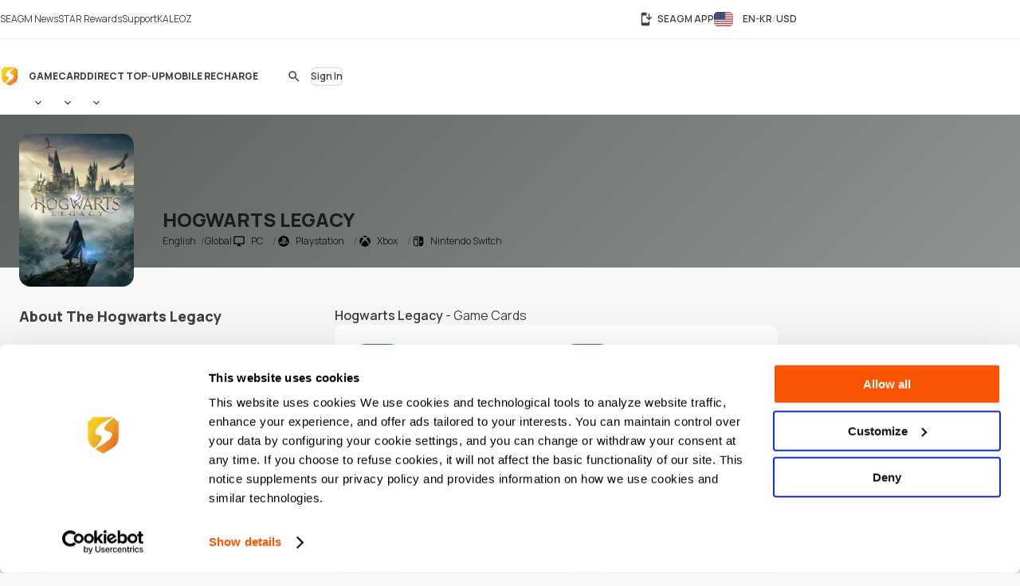

--- FILE ---
content_type: text/html; charset=UTF-8
request_url: https://www.seagm.com/en-kr/hogwarts-legacy
body_size: 24285
content:

<!doctype html>
<html lang="en-kr" xmlns="http://www.w3.org/1999/xhtml" xmlns:fb="http://www.facebook.com/2008/fbml">
<head>
	<meta charset="utf-8">
	<title>Hogwarts Legacy Online Store | Game Top Up & Prepaid Codes  - SEAGM</title>
	<meta name="description" content="Boost your Hogwarts Legacy's gameplay. SEAGM sells the cheapest top up codes, reloads & items. Pay with Paypal, credit cards & more. Buy now!">
	<meta name="keywords" content="Hogwarts Legacy, Hogwarts">
	<meta name="msvalidate.01" content="B2D541D4AF5AD042D1DFC4AE5DE7C10A">
	<meta name="ROBOTS" content="NOODP">
	<meta name="verify-webtopay" content="64976a9cab041f993b6c51ec1b2c1414">
	<meta name="wot-verification" content="e7d31e666d86be19b43e">
	<meta property="wb:webmaster" content="b4046b3f6c9be535">
	<!--<meta property="qc:admins" content="2613214773635175636">-->
	<meta property="qc:admins" content="261321436751756654">
	<!-- Open Graph -->
	<meta property="fb:admins" content="721271477">
	<meta property="fb:app_id" content="139274246138520">
	<meta property="og:site_name" content="SEAGM">
	<meta property="og:title" content="Hogwarts Legacy Online Store | Game Top Up & Prepaid Codes  - SEAGM">
	<meta property="og:description" content="Boost your Hogwarts Legacy's gameplay. SEAGM sells the cheapest top up codes, reloads & items. Pay with Paypal, credit cards & more. Buy now!">
	<meta property="og:type" content="website">

    		<meta property="og:url" content="https://www.seagm.com/en-kr/hogwarts-legacy">
		<meta property="og:image" content="https://seagm-media.seagmcdn.com/game_480/3643.jpg?x-oss-process=image/blur,r_50,s_50/resize,w_1200,limit_0/blur,r_50,s_50/bright,-50/crop,w_1200,h_630,g_center/blur,r_50,s_50/watermark,image_YXJ0L3Y2L29nL2dhbWVfb2dfYmcucG5n,g_center/watermark,image_Z2FtZV80ODAvMzY0My5qcGc_eC1vc3MtcHJvY2Vzcz1pbWFnZS9yZXNpemUsbF80ODAsbGltaXRfMC9yb3VuZGVkLWNvcm5lcnMscl8zMA==,g_center">
    
    	<meta name="viewport" content="width=device-width,initial-scale=1,maximum-scale=5">
    
	<meta name="baidu-site-verification" content="codeva-4BkQFrNbtb" />

	<link rel="apple-touch-icon" href="https://www.seagm.com/skin/images/favicon-0bbc387493.png">
	<link rel="shortcut icon" type="image/x-icon" href="https://www.seagm.com/skin/images/favicon-867fb402f0.ico">

	<!-- preload css -->
	<link rel="preload" as="style" href="https://www.seagm.com/skin/css/component-862cb6c03e.v24.min.css">
	<link rel="preload" as="style" href="https://www.seagm.com/skin/css/style-2406259760.css">
	<link rel="preload" as="style" href="https://www.seagm.com/skin/css/style_dark-8f18dc6cac.css">
	<!-- preload css -->
	<link rel="stylesheet" href="https://www.seagm.com/skin/css/component-862cb6c03e.v24.min.css">
	<link rel="stylesheet" href="https://www.seagm.com/skin/css/style-2406259760.css">
	<link rel="stylesheet" href="https://www.seagm.com/skin/css/style_dark-8f18dc6cac.css" media="(prefers-color-scheme:dark)">


	
    	    <link rel="preload" as="style" href="https://www.seagm.com/skin/css/game-14a6ac5f04.css">
<link rel="stylesheet" href="https://www.seagm.com/skin/css/game-14a6ac5f04.css">

<link rel="preload" as="script" href="https://www.seagm.com/skin/js/lazysizes.ls-f6a3dd4ecb.unveilhooks.min.js">
<script data-cfasync="false" src="https://www.seagm.com/skin/js/lazysizes.ls-f6a3dd4ecb.unveilhooks.min.js" async></script>


<!-- game home art -->












































<!-- game home art -->    
    <!-- hreflang list -->
            <link rel="alternate" hreflang="en" href="https://www.seagm.com/hogwarts-legacy">
            <link rel="alternate" hreflang="en-my" href="https://www.seagm.com/en-my/hogwarts-legacy">
            <link rel="alternate" hreflang="en-us" href="https://www.seagm.com/en-us/hogwarts-legacy">
            <link rel="alternate" hreflang="en-sg" href="https://www.seagm.com/en-sg/hogwarts-legacy">
            <link rel="alternate" hreflang="en-ph" href="https://www.seagm.com/en-ph/hogwarts-legacy">
            <link rel="alternate" hreflang="en-th" href="https://www.seagm.com/en-th/hogwarts-legacy">
            <link rel="alternate" hreflang="en-gb" href="https://www.seagm.com/en-gb/hogwarts-legacy">
            <link rel="alternate" hreflang="en-ca" href="https://www.seagm.com/en-ca/hogwarts-legacy">
            <link rel="alternate" hreflang="en-vn" href="https://www.seagm.com/en-vn/hogwarts-legacy">
            <link rel="alternate" hreflang="en-au" href="https://www.seagm.com/en-au/hogwarts-legacy">
            <link rel="alternate" hreflang="en-in" href="https://www.seagm.com/en-in/hogwarts-legacy">
            <link rel="alternate" hreflang="en-kr" href="https://www.seagm.com/en-kr/hogwarts-legacy">
            <link rel="alternate" hreflang="en-mm" href="https://www.seagm.com/en-mm/hogwarts-legacy">
            <link rel="alternate" hreflang="en-bd" href="https://www.seagm.com/en-bd/hogwarts-legacy">
            <link rel="alternate" hreflang="en-ae" href="https://www.seagm.com/en-ae/hogwarts-legacy">
            <link rel="alternate" hreflang="en-sa" href="https://www.seagm.com/en-sa/hogwarts-legacy">
            <link rel="alternate" hreflang="en-ro" href="https://www.seagm.com/en-ro/hogwarts-legacy">
            <link rel="alternate" hreflang="ms" href="https://www.seagm.com/ms/hogwarts-legacy">
            <link rel="alternate" hreflang="ms-my" href="https://www.seagm.com/ms-my/hogwarts-legacy">
            <link rel="alternate" hreflang="id" href="https://www.seagm.com/id/hogwarts-legacy">
            <link rel="alternate" hreflang="id-id" href="https://www.seagm.com/id-id/hogwarts-legacy">
            <link rel="alternate" hreflang="zh" href="https://www.seagm.com/zh/hogwarts-legacy">
            <link rel="alternate" hreflang="zh-cn" href="https://www.seagm.com/zh-cn/hogwarts-legacy">
            <link rel="alternate" hreflang="zh-tw" href="https://www.seagm.com/zh-tw/hogwarts-legacy">
            <link rel="alternate" hreflang="zh-mo" href="https://www.seagm.com/zh-mo/hogwarts-legacy">
            <link rel="alternate" hreflang="zh-hk" href="https://www.seagm.com/zh-hk/hogwarts-legacy">
            <link rel="alternate" hreflang="zh-my" href="https://www.seagm.com/zh-my/hogwarts-legacy">
            <link rel="alternate" hreflang="zh-sg" href="https://www.seagm.com/zh-sg/hogwarts-legacy">
            <link rel="alternate" hreflang="th" href="https://www.seagm.com/th/hogwarts-legacy">
            <link rel="alternate" hreflang="th-th" href="https://www.seagm.com/th-th/hogwarts-legacy">
            <link rel="alternate" hreflang="my" href="https://www.seagm.com/my/hogwarts-legacy">
            <link rel="alternate" hreflang="my-mm" href="https://www.seagm.com/my-mm/hogwarts-legacy">
            <link rel="alternate" hreflang="fr" href="https://www.seagm.com/fr/hogwarts-legacy">
            <link rel="alternate" hreflang="fr-fr" href="https://www.seagm.com/fr-fr/hogwarts-legacy">
            <link rel="alternate" hreflang="fr-ph" href="https://www.seagm.com/fr-ph/hogwarts-legacy">
            <link rel="alternate" hreflang="fr-in" href="https://www.seagm.com/fr-in/hogwarts-legacy">
            <link rel="alternate" hreflang="ar" href="https://www.seagm.com/ar/hogwarts-legacy">
            <link rel="alternate" hreflang="es" href="https://www.seagm.com/es/hogwarts-legacy">
            <link rel="alternate" hreflang="es-es" href="https://www.seagm.com/es-es/hogwarts-legacy">
            <link rel="alternate" hreflang="vi" href="https://www.seagm.com/vi/hogwarts-legacy">
            <link rel="alternate" hreflang="vi-vn" href="https://www.seagm.com/vi-vn/hogwarts-legacy">
            <link rel="alternate" hreflang="tl" href="https://www.seagm.com/tl/hogwarts-legacy">
            <link rel="alternate" hreflang="tl-ph" href="https://www.seagm.com/tl-ph/hogwarts-legacy">
            <link rel="alternate" hreflang="ru" href="https://www.seagm.com/ru/hogwarts-legacy">
            <link rel="alternate" hreflang="ru-ru" href="https://www.seagm.com/ru-ru/hogwarts-legacy">
            <link rel="alternate" hreflang="pt" href="https://www.seagm.com/pt/hogwarts-legacy">
            <link rel="alternate" hreflang="pt-pt" href="https://www.seagm.com/pt-pt/hogwarts-legacy">
            <link rel="alternate" hreflang="ro" href="https://www.seagm.com/ro/hogwarts-legacy">
            <link rel="alternate" hreflang="ro-ro" href="https://www.seagm.com/ro-ro/hogwarts-legacy">
            <link rel="alternate" hreflang="it" href="https://www.seagm.com/it/hogwarts-legacy">
            <link rel="alternate" hreflang="nl" href="https://www.seagm.com/nl/hogwarts-legacy">
            <link rel="alternate" hreflang="nl-nl" href="https://www.seagm.com/nl-nl/hogwarts-legacy">
            <link rel="alternate" hreflang="it-it" href="https://www.seagm.com/it-it/hogwarts-legacy">
            <link rel="alternate" hreflang="ja" href="https://www.seagm.com/ja/hogwarts-legacy">
            <link rel="alternate" hreflang="ja-jp" href="https://www.seagm.com/ja-jp/hogwarts-legacy">
            <link rel="alternate" hreflang="hi" href="https://www.seagm.com/hi/hogwarts-legacy">
            <link rel="alternate" hreflang="hi-in" href="https://www.seagm.com/hi-in/hogwarts-legacy">
            <link rel="alternate" hreflang="de" href="https://www.seagm.com/de/hogwarts-legacy">
            <link rel="alternate" hreflang="de-de" href="https://www.seagm.com/de-de/hogwarts-legacy">
            <link rel="alternate" hreflang="ko-kr" href="https://www.seagm.com/ko-kr/hogwarts-legacy">
            <link rel="alternate" hreflang="ko" href="https://www.seagm.com/ko/hogwarts-legacy">
            <link rel="alternate" hreflang="x-default" href="https://www.seagm.com/hogwarts-legacy">
        <!-- 如果是产品页面 需要去掉参数 -->
    <link rel="canonical" href="https://www.seagm.com/en-kr/hogwarts-legacy">

	<!-- preconnect -->
	<link rel="preconnect" href="https://seagm-media.seagmcdn.com">
	<link rel="preconnect" href="https://www.google-analytics.com">
	<link rel="preconnect" href="https://www.googletagmanager.com">
	<!-- preconnect -->

	<!-- preload fonts -->
	<link rel="preload" href="https://www.seagm.com/skin/fonts/manrope/v15/manrope-8951283ba1.woff2" as="font" type="font/woff2" crossorigin>
	<!-- preload fonts -->

	<!-- preload iconfont -->
	<link rel="preload" href="https://www.seagm.com/skin/iconfont/materialicons/v143/MaterialIconsx-a4160421d2.woff2" as="font" type="font/woff2" crossorigin>
	<link rel="preload" href="https://www.seagm.com/skin/iconfont/brandicons/v13/brand-iconsx-6f85522d89.woff2" as="font" type="font/woff2" crossorigin>
	<!-- preload iconfont -->

	<!-- preload image -->
	<link rel="preload" href="https://www.seagm.com/skin/images/platform_icons-91b7acd68a.svg" as="image">
	<link rel="preload" href="https://www.seagm.com/skin/images/category_icons-bda5098a45.svg" as="image">
	<link rel="preload" href="https://www.seagm.com/skin/images/placeholder/loading-701269f903.svg" as="image">
	<!-- preload image -->

	<!-- preload js -->
	<link rel="preload" as="script" href="https://www.seagm.com/skin/js/jquery-3.5-dc5e7f18c8.1.min.js">
	<link rel="preload" as="script" href="https://www.seagm.com/skin/js/jquery-b67c6b00d9.tuki.js">
	<link rel="preload" as="script" href="https://www.seagm.com/skin/js/php-9c29335b33.js">
	<link rel="preload" as="script" href="https://www.seagm.com/skin/js/tuki-d92e491a75.js">
	<link rel="preload" as="script" href="https://www.seagm.com/skin/js/jquery-a4d0da9e52.tukimenu.js">
	<link rel="preload" as="script" href="https://www.seagm.com/skin/js/jquery-1b5c108829.tukiselect.js">
	<link rel="preload" as="script" href="https://www.seagm.com/skin/js/jquery-26506c9d08.tukislide.js">
	<link rel="preload" as="script" href="https://www.seagm.com/skin/js/jquery-e326281e2d.tukicountdown.js">
	<link rel="preload" as="script" href="https://www.seagm.com/skin/js/jquery-c4c50db716.tukitip.js">
	<link rel="preload" as="script" href="https://www.seagm.com/skin/js/jquery-69136f67e9.tukibox.js">
	<link rel="preload" as="script" href="https://www.seagm.com/skin/js/jquery-d5679d5a53.tukivalidator.js">
	<link rel="preload" as="script" href="https://www.seagm.com/skin/js/jquery-ba7e5f6060.md5.min.js">
	<link rel="preload" as="script" href="https://www.seagm.com/skin/js/lazysizes-45bacd312d.min.js">
	<!-- preload js -->

	<script src="https://www.seagm.com/skin/js/jquery-3.5-dc5e7f18c8.1.min.js" type="2d81b29cccfebb211fc80783-text/javascript"></script>
	<script src="https://www.seagm.com/skin/js/jquery-b67c6b00d9.tuki.js" type="2d81b29cccfebb211fc80783-text/javascript"></script>
	<script src="https://www.seagm.com/skin/js/php-9c29335b33.js" type="2d81b29cccfebb211fc80783-text/javascript"></script>
	<script src="https://www.seagm.com/skin/js/tuki-d92e491a75.js" type="2d81b29cccfebb211fc80783-text/javascript"></script>
	<script src="https://www.seagm.com/skin/js/jquery-a4d0da9e52.tukimenu.js" type="2d81b29cccfebb211fc80783-text/javascript"></script>
	<script src="https://www.seagm.com/skin/js/jquery-1b5c108829.tukiselect.js" type="2d81b29cccfebb211fc80783-text/javascript"></script>
	<script src="https://www.seagm.com/skin/js/jquery-26506c9d08.tukislide.js" type="2d81b29cccfebb211fc80783-text/javascript"></script>
	<script src="https://www.seagm.com/skin/js/jquery-e326281e2d.tukicountdown.js" type="2d81b29cccfebb211fc80783-text/javascript"></script>
	<script src="https://www.seagm.com/skin/js/jquery-c4c50db716.tukitip.js" type="2d81b29cccfebb211fc80783-text/javascript"></script>
	<script src="https://www.seagm.com/skin/js/jquery-69136f67e9.tukibox.js" type="2d81b29cccfebb211fc80783-text/javascript"></script>
	<script src="https://www.seagm.com/skin/js/jquery-d5679d5a53.tukivalidator.js" type="2d81b29cccfebb211fc80783-text/javascript"></script>
	<script src="https://www.seagm.com/skin/js/jquery-ba7e5f6060.md5.min.js" type="2d81b29cccfebb211fc80783-text/javascript"></script>
	<script src="https://www.seagm.com/skin/js/lazysizes-45bacd312d.min.js" type="2d81b29cccfebb211fc80783-text/javascript"></script>

	<script type='application/ld+json'>
		{
			"@context": "http://schema.org",
			"@type": "Organization",
			"url": "https://www.seagm.com/",
			"name": "SEAGM",
			"alternateName": "SEA Gamer Mall",
			"logo": "https://www.seagm.com/skin/images/art/contact-ea6560a14b.png",
			"address": "69, Jalan Raja Omar, Taman Ria Jaya, 32000 Sitiawan, Perak",
			"contactPoint": {
				"@type": "ContactPoint",
				"telephone": "+60-165212343",
				"email": "helper@seagm.com",
				"contactType": "customer service"
			},
			"sameAs": [
				"https://corp.seagm.com",
				"https://www.facebook.com/SEAGM",
				"https://twitter.com/seagm",
				"https://www.instagram.com/seagm/",
				"https://www.youtube.com/c/SEAGMOfficial/featured",
				"https://www.linkedin.com/company/seagm/",
				"https://news.seagm.com"
			],
			"potentialAction": {
				"@type": "SearchAction",
				"target": "https://www.seagm.com/search?keywords={search_term_string}",
				"query-input": "required name=search_term_string"
			}
		}
	</script>

	<script type="2d81b29cccfebb211fc80783-text/javascript">var newDataLayer;</script>


    <!--New GTM(Bdata)-->
    <script type="2d81b29cccfebb211fc80783-text/javascript">(function(w,d,s,l,i){w[l]=w[l]||[];w[l].push({'gtm.start':new Date().getTime(),event:'gtm.js'});var f=d.getElementsByTagName(s)[0],j=d.createElement(s),dl=l!='dataLayer'?'&l='+l:'';j.async=true;j.src='https://www.googletagmanager.com/gtm.js?id='+i+dl;f.parentNode.insertBefore(j,f);})(window,document,'script','newDataLayer','GTM-WHHT94G');</script>



<body>

<script src="https://www.seagm.com/skin/js/gtmtrack-b7fe28790e.js" type="2d81b29cccfebb211fc80783-text/javascript"></script>
<script type="2d81b29cccfebb211fc80783-text/javascript">
    var gaPageName = 'game-info';
    var gaPageGroup = 'game-info';
    var gaPageTitle = 'Hogwarts Legacy Online Store | Game Top Up & Prepaid Codes  - SEAGM';
    var gtmtracker = new gtmtracker({
        userObject: {
            UserID: '10000',
            LoginType: 'not applicable',
            Language: 'en-kr',
            Country: 'us',
            Currency: 'USD',
        },
        pageName: gaPageName,
        pageGroup: gaPageGroup,
        pageTitle: gaPageTitle,
    });

        //fresh page init
    $(document).ready(function () {
        gtmtracker.options.searchObject.search_query = $('#game-search-form').find("input[name='keyword']").val() || '';
        gtmtracker.options.searchObject.search_filter_region = $('#game-search-form').find("select[name='region']").val() || '';
        gtmtracker.options.searchObject.search_filter_language = $('#game-search-form').find("select[name='language']").val() || '';
        gtmtracker.options.searchObject.search_filter_platform = ($('#game-search-form').find("select[name='platform']").val() ? $('#game-search-form').find("select[name='platform'] option:selected").text() : '') || '';
    });
    
    
    
    
    
</script>
<script src="https://www.seagm.com/skin/js/gtmcontrast-aa8ed1412c.js" type="2d81b29cccfebb211fc80783-text/javascript"></script>


    <!--New GTM(Bdata)-->
    <noscript><iframe src="https://www.googletagmanager.com/ns.html?id=GTM-WHHT94G" height="0" width="0" style="display:none;visibility:hidden"></iframe></noscript>



<!--Auto Popup-->
<script type="2d81b29cccfebb211fc80783-text/javascript">
    </script>
<!-- tukigrowl-->
<div id="tukigrowl_wrapper"></div>

<!-- tukibox -->
<div id="tukibox_overlay">
    <div class="tukibox">
            </div>
</div>

<!-- tukiloading -->
<div id="tukitip_wrp">
    <div id="tukitip">
        <div class="load"><div class="loading">Loading</div></div>
    </div>
</div>

<script type="2d81b29cccfebb211fc80783-text/javascript">
	//信用点转换函数
	function convertToCredits(payAmount) {
        		var toCurrencyRate = 100.000000;
		var fromCurrencyRate = 394.380253;
		return Math.round(payAmount * 100 * fromCurrencyRate / toCurrencyRate);
        	}

	//处理所有ajax返回
	function processResponse($obj, data) {
        // 直购页面点击BuyNow错误时，推送GA事件
        if ((typeof pushGaDirectPurchaseTopUpDetailPage !== 'undefined') && pushGaDirectPurchaseTopUpDetailPage === true && data[0] && (data[0].selector || '') === 'jQuery' && (data[0] && data[0].alert && data[0].alert[0] && (data[0].alert[0])[0]) !== undefined) {
            if (typeof pushGaBuyNowError === "function") {
                pushGaBuyNowError(data[0] && data[0].alert && data[0].alert[0] && (data[0].alert[0])[0]);
            }
        }
		//var $this = $obj;
		for (var i=0; i<data.length; i++) {
			if ('this' === data[i].selector) {
				//$obj = $this;
			} else if ('jQuery' === data[i].selector) {
				$obj = jQuery;
			} else {
				$obj = jQuery(data[i].selector);
			}
			delete data[i].selector;
			for (var command in data[i]) {
				for (var j=0; j<data[i][command].length; j++) {
					$obj = $obj[command].apply($obj, data[i][command][j]);
				}
			}
		}
	}

	//select
	$(document).on('change', 'select[rel="tukiselect"]', function(){
		var $this = $(this);
		var $obj = $('#' + $this.data('obj'));
		$obj.html('<option>loading...</option>');
		$.get($this.data('url').replace('thisValue', $this.val()), function(data){
			processResponse($obj, data);
		}, 'json');
		return false;
	});

	//拦截 表单提交
	$('body').on('submit', 'form[target="background"]', function() {
		var $form = $(this), that = this;

		var activeElement = $(document.activeElement);
		activeElement.addClass('btwloading');
		activeElement.parent().addClass('btwloading');

		//验证表单
		var el =$form.find("input[type=file]");
		var formData = new FormData(this);
		if (el.attr('checkFile')) {
			var fileName = el.attr('name');
			if  (!el[0].files[0]) { //图片不存在 要移除图片input
				formData.delete(fileName);
			}else {                  //图片存在 检查图片是否合法，非法需要return
				if(verify_img(el[0])){
					if (processFile){
						formData.delete(fileName);
						formData.append(fileName, processFile);
					}
				}else {
					return false;
				}
			}
		}

		$.ajax({
			type: 'POST',
			url: that.action,
			data: formData,
			/**
			 *必须false才会自动加上正确的Content-Type
			 */
			contentType: false,
			/**
			 * 必须false才会避开jQuery对 formdata 的默认处理
			 * XMLHttpRequest会对 formdata 进行正确的处理
			 */
			processData: false,

			/**
			 * 带上cookie
			 */
			xhrFields: {
				withCredentials: true
			},
			crossDomain: true,

			headers: {
				'X-Requested-With': 'XMLHttpRequest',
			},

			dataType: 'json',
			success: function(data){
				processResponse($form, data);
				//if (tipTimer == undefined) $('#tukibox_overlay').removeClass('show');
			}
		});
		return false;
	});

	//拦截 普通链接
	$('body').on('click', 'a[target="background"]', function(){
		var $a = $(this);
		$a.addClass('disabled');

        if ($a.attr('loading') !== 'false') {
            $('#tukitip_wrp #tukitip').html('<div class="load"><div class="loading">Loading</div></div>');
            $('#tukitip_wrp').addClass('show');
        }

        $.ajax({
			type: 'GET',
			url: $a.attr('href'),
			xhrFields: {
				withCredentials: true
			},
			crossDomain: true,
			processData: false,
			headers: {
				'X-Requested-With': 'XMLHttpRequest',
			},
			dataType: 'json'
		}).done(function(data){
			processResponse($a, data);
            //$('#tukitip_wrp').removeClass('show');
            $a.removeClass('disabled');
		});

		return false;
	});


	function checkFormInput(e, typeName)
	{
		var submit = true;
		var value = $.trim($(e).find("input[type='" + typeName + "']").val());
		if (value == "")
		{
			submit = false;
		}
		return submit;
	}

    function tukibox_loading_show(){
        $('#tukitip_wrp').addClass('show');
        $('#tukitip_wrp #tukitip').html('<div class="load"><div class="loading">Loading</div></div>');
    }
    function tukibox_loading_hide() {
        $('#tukitip_wrp').removeClass('show');
    }

    /**
     * @param tukiboxHtml 弹窗内容
     * @param isTukiboxClose 是否可以点击背景关闭
     */
    function tukibox_overlay_popup_show(tukiboxHtml, isTukiboxClose) {
        $('#tukibox_overlay').addClass('show');
        if (isTukiboxClose === true) {
            $('#tukibox_overlay').prepend('<div class="tukibox_close"></div>');
        }
        $('#tukibox_overlay .tukibox').html(tukiboxHtml);
    }

    // 检查图片
    function faceImgError(imgObj){
        $(imgObj).attr('src','https://www.seagm.com/skin/images/placeholder/avatar_default-c4b39b0bde.svg');
    }
</script>

<header id="site_header">
	<div id="global_nav">
		<div class="inner">
			<div class="global_nav_ctrl" icon="apps"></div>
			<div class="nav">
				<div class="inner">
					<a class="link" href="https://news.seagm.com" target="_blank" rel="noopener" ga-data="2090" ga-data-playload="SEAGM News"><span icon="newspaper">SEAGM News</span></a>
					<a class="link" href="/en-kr/star/intro" target="_blank" ga-data="2091" ga-data-playload="Star Reward"><span icon-brand="seagmstar">STAR Rewards</span></a>
					<a class="link" href="https://help.seagm.com/" target="_blank" rel="noopener" ga-data="2027" ga-data-playload="Support"><span icon="contact_support">Support</span></a>
					<a class="link" href="https://www.kaleoz.com" target="_blank" rel="noopener" ga-data="2094" ga-data-playload="KALEOZ"><span icon-brand="kaleoz">KALEOZ</span></a>
                    				</div>
			</div>
			<div class="settings">
				<a class="download_app" href="/en-kr/app/download" target="_blank" title="SEAGM APP" ga-data="2095"><span icon="install_mobile">SEAGM APP</span></a>
                        		<div class="language_currency" region="us" ga-data="2096" onclick="if (!window.__cfRLUnblockHandlers) return false; window.location.href = '/en-kr/language_currency'+'?origin=%2Fen-kr%2Fhogwarts-legacy'" data-cf-modified-2d81b29cccfebb211fc80783-="">
        			<span><b class="lang">EN-KR</b><b class="currency">USD</b></span>
				</div>
                			</div>
		</div>
	</div>
	<div id="main_nav">
		<div class="inner">
			<div class="nav_ctrl_on btw" color="transparent"><span icon-only="menu"></span></div>
			<div class="nav">
				<div class="nav_ctrl_off"></div>
				<div class="inner">
					<div id="nav_logo">
						<a href="/en-kr" ga-data="2001" title="SEA Gamer Mall"><span>SEAGM</span></a>
						<div class="nav_ctrl_off close btw" color="transparent"><span icon-only="close"></span></div>
					</div>
					<div id="nav_zone">
						<div class="type">
							<a class="bt" href="/en-kr/game" ga-data="3003" ga-data-playload="Game"><span>Game</span></a>
							<div class="dropmenu_ctrl" icon></div>
							<div class="dropmenu">
																<a class="category" href="/en-kr/game?platform=pc" ga-data="g3007" ga-data-playload="PC" data-platform-icon="1"><span>PC</span></a>
																<a class="category" href="/en-kr/game?platform=web" ga-data="g3008" ga-data-playload="Webgame" data-platform-icon="2"><span>Webgame</span></a>
																<a class="category" href="/en-kr/game?platform=mobile" ga-data="g3010" ga-data-playload="Mobile" data-platform-icon="4"><span>Mobile</span></a>
																<a class="category" href="/en-kr/game?platform=playstation" ga-data="g3012" ga-data-playload="Playstation" data-platform-icon="9"><span>Playstation</span></a>
																<a class="category" href="/en-kr/game?platform=xbox" ga-data="g3013" ga-data-playload="Xbox" data-platform-icon="10"><span>Xbox</span></a>
																<a class="category" href="/en-kr/game?platform=nintendo-switch" ga-data="" ga-data-playload="Nintendo Switch" data-platform-icon="13"><span>Nintendo Switch</span></a>
															</div>
						</div>
						<div class="type">
							<a class="bt" href="/en-kr/card" ga-data="3004" ga-data-playload="Card"><span>Card</span></a>
							<div class="dropmenu_ctrl" icon></div>
							<div class="dropmenu">
																<a class="category" href="/en-kr/card?code=mobile-game-cards" ga-data="" ga-data-playload="Mobile Game Cards" data-category-icon="33"><span>Mobile Game Cards</span></a>
																<a class="category" href="/en-kr/card?code=game-cards" ga-data="3007" ga-data-playload="Game Cards" data-category-icon="01"><span>Game Cards</span></a>
																<a class="category" href="/en-kr/card?code=payment-cards" ga-data="" ga-data-playload="Payment Cards" data-category-icon="02"><span>Payment Cards</span></a>
																<a class="category" href="/en-kr/card?code=gift-card" ga-data="3008" ga-data-playload="Gift Cards" data-category-icon="03"><span>Gift Cards</span></a>
																<a class="category" href="/en-kr/card?code=game-console" ga-data="" ga-data-playload="Game Console" data-category-icon="22"><span>Game Console</span></a>
																<a class="category" href="/en-kr/card?code=cd-key" ga-data="3010" ga-data-playload="Game CD-Key" data-category-icon="04"><span>Game CD-Key</span></a>
																<a class="category" href="/en-kr/card?code=video-on-demand" ga-data="3011" ga-data-playload="Video Streaming" data-category-icon="11"><span>Video Streaming</span></a>
																<a class="category" href="/en-kr/card?code=music" ga-data="3012" ga-data-playload="Music" data-category-icon="12"><span>Music</span></a>
																<a class="category" href="/en-kr/card?code=shopping" ga-data="3013" ga-data-playload="Shopping" data-category-icon="21"><span>Shopping</span></a>
																<a class="category" href="/en-kr/card?code=mobile-reloads" ga-data="3014" ga-data-playload="Telco Prepaid Cards" data-category-icon="32"><span>Telco Prepaid Cards</span></a>
																<a class="category" href="/en-kr/card?code=tools" ga-data="3015" ga-data-playload="Tools" data-category-icon="13"><span>Tools</span></a>
																<a class="category" href="/en-kr/card?code=software" ga-data="3016" ga-data-playload="Software" data-category-icon="24"><span>Software</span></a>
																<a class="category" href="/en-kr/card?code=social-app" ga-data="3017" ga-data-playload="Social App" data-category-icon="23"><span>Social App</span></a>
																<a class="category" href="/en-kr/card?code=freebie-newbie-code" ga-data="" ga-data-playload="Freebie Codes" data-category-icon="15"><span>Freebie Codes</span></a>
																<a class="category" href="/en-kr/card?code=subscription" ga-data="" ga-data-playload="Subscription" data-category-icon="36"><span>Subscription</span></a>
															</div>
						</div>
						<div class="type">
							<a class="bt" href="/en-kr/direct-topup" ga-data="3005" ga-data-playload="Direct Top Up"><span>Direct Top-Up</span></a>
							<div class="dropmenu_ctrl" icon></div>
							<div class="dropmenu">
																<a class="category" href="/en-kr/direct-topup?code=mobile-game" ga-data="3018" ga-data-playload="Mobile Game Top-Up" data-category-icon="34"><span>Mobile Game Top-Up</span></a>
																<a class="category" href="/en-kr/direct-topup?code=game-direct-top-up" ga-data="3019" ga-data-playload="Game Direct Top-Up" data-category-icon="14"><span>Game Direct Top-Up</span></a>
																<a class="category" href="/en-kr/direct-topup?code=china-game-top-up" ga-data="" ga-data-playload="China Direct Top-Up" data-category-icon="17"><span>China Direct Top-Up</span></a>
																<a class="category" href="/en-kr/direct-topup?code=video-on-demand" ga-data="3021" ga-data-playload="Video Streaming" data-category-icon="11"><span>Video Streaming</span></a>
																<a class="category" href="/en-kr/direct-topup?code=entertainment-app" ga-data="3022" ga-data-playload="Entertainment" data-category-icon="18"><span>Entertainment</span></a>
																<a class="category" href="/en-kr/direct-topup?code=live-streaming-top-up" ga-data="3023" ga-data-playload="Live Streaming" data-category-icon="27"><span>Live Streaming</span></a>
															</div>
						</div>
						<div class="type">
							<a class="bt" href="/en-kr/mobile-recharge" ga-data="3006" ga-data-playload="Mobile Recharge"><span>Mobile Recharge</span></a>
						</div>
					</div>
				</div>
			</div>
			<div class="menu">
                                    <div id="universal_search">
	<form method="get" action="/en-kr/search" onsubmit="if (!window.__cfRLUnblockHandlers) return false; return checkFormInput(this, 'search')" ga-data="3001" data-cf-modified-2d81b29cccfebb211fc80783-="">
		<label id="header_search" class="cpt-search">
			<input type="search" placeholder="Search" value="" disabled name="keywords" tabindex="1" autocomplete="off">
			<label class="btw" color="transparent"><span icon-only="search">Search</span><input type="submit"></label>
		</label>
	</form>
	<div id="universal_search_dropdown">
		<div class="load"><div class="loading hide">Loading ...</div></div>
		<div class="block" id="recent_list">
			<div class="title">Recent search</div>
			<div class="list"></div>
		</div>
		<div class="block" id="recommend_list">
			<div class="title">Hot search</div>
			<div class="list"></div>
		</div>
		<div class="block" id="result_list">
			<div class="title">Related</div>
			<div class="list"></div>
		</div>
	</div>
        <div class="universal_search_bt btw" color="transparent"><span icon-only="search"></span></div>
    </div>

<script type="2d81b29cccfebb211fc80783-text/javascript">
    let pushGaInputUSearchBoxTag = false;

    function pushGaFocusUSearchBox() {
        gtmtracker.pushEvent({
            'event': 'Search Interaction',
            'eventCategory': 'Search Interaction',
            'eventAction': 'Focus USearch Box',
            'eventLabel': '',
            'eventSource': 'Universal Search',
            'eventTarget': '',
            'interactionFlag': 'True'
        });
    }

    function pushGaInputUSearchBox() {
        gtmtracker.pushEvent({
            'event': 'Search Interaction',
            'eventCategory': 'Search Interaction',
            'eventAction': 'Input USearch Box',
            'eventLabel': '',
            'eventSource': 'Universal Search',
            'eventTarget': '',
            'interactionFlag': 'True'
        });
        pushGaInputUSearchBoxTag = true;
    }

    function pushGaSelectUSearchProduct(categoryName) {
        let keywords = String($('#universal_search #header_search input[name="keywords"]').val() || '');
        gtmtracker.pushEvent({
            'event': 'Search Interaction',
            'eventCategory': 'Search Interaction',
            'eventAction': 'Select USearch Product',
            'eventLabel': keywords,
            'eventSource': 'Universal Search',
            'eventTarget': categoryName,
            'interactionFlag': 'True'
        });
    }

    function pushGaMoreUSearchResult() {
        let keywords = String($('#universal_search #header_search input[name="keywords"]').val() || '');
        gtmtracker.pushEvent({
            'event': 'Search Interaction',
            'eventCategory': 'Search Interaction',
            'eventAction': 'More USearch Result',
            'eventLabel': keywords,
            'eventSource': 'Universal Search',
            'eventTarget': '',
            'interactionFlag': 'True'
        });
    }

    $(document).ready(function () {
        // Focus USearch Box
        $('#universal_search #header_search input[name="keywords"]').on('focus', function () {
            pushGaFocusUSearchBox();
            pushGaInputUSearchBoxTag = false;
            return true;
        });

        // Input USearch Box
        $('#universal_search #header_search input[name="keywords"]').on('keyup', function () {
            let content = $.trim($(this).val());
            if (content !== '' && pushGaInputUSearchBoxTag === false) {
                pushGaInputUSearchBox();
            }
            return true;
        });

        $('#result_list').on('click', "span", function () {
            let ename = $(this).attr('ga-data') || '';
            let pname = $(this).attr('ga-data-playload') || '';
            if (ename === 'USearch-01') {
                pushGaSelectUSearchProduct(pname);
            } else if (ename === 'USearch-02') {
                pushGaMoreUSearchResult();
            }
            return true;
        })
    });
</script>                                <div class="user">
										<div id="login-btn" class="user_dropdown_ctrl_on btw" color="outline" ga-data="2002"><span>Sign In</span></div>
					<section id="user_dropdown">
						<div class="user_dropdown_ctrl_off"></div>
						<div class="inner">
							<div class="user_dropdown_ctrl_off close btw" color="transparent"><span icon-only="close"></span></div>
							<div class="welcome">
								<img class="lazyload" width="216" height="144" data-src="https://seagm-media.seagmcdn.com/art/v6/welcome.png?x-oss-process=image/resize,w_480,limit_0" alt="Welcome to SEA Gamer Mall">
								<h3>Welcome to <b>SEA Gamer Mall</b></h3>
								<div class="btc">
									<a rel="nofollow" href="https://member.seagm.com/en-kr/sso/login?origin=https%3A%2F%2Fwww.seagm.com%2Fen-kr%2Fhogwarts-legacy" class="btw" color="theme" ga-data="2007" ga-data-playload="LogIn"><span>Sign In</span></a>
									<a rel="nofollow" href="https://member.seagm.com/en-kr/sso/register?origin=https%3A%2F%2Fwww.seagm.com%2Fen-kr%2Fhogwarts-legacy" class="btw" color="yellowgreen" ga-data="2008" ga-data-playload="Sign up"><span>Sign up</span></a>
								</div>
							</div>
						</div>
					</section>

					
				</div>
			</div>
		</div>
	</div>
</header>
<div id="game_cover" data-hue='747b76'>
	<div class="bg lazyload" data-bg="https://seagm-media.seagmcdn.com/game_480/3643.jpg?x-oss-process=image/blur,s_50,r_50/resize,w_1920,limit_0/blur,s_50,r_50/crop,w_1920,h_1920,g_center/bright,-10/blur,s_50,r_50"></div>
	<div class="inner">
		<div class="cover">
			<div class="img"><img width="180" height="240" class="GamePic lazyload" src="https://www.seagm.com/skin/images/placeholder/gamepic-0b3becd65a.svg" data-src="https://seagm-media.seagmcdn.com/game_480/3643.jpg?x-oss-process=image/resize,w_360" alt="Hogwarts Legacy"></div>
		</div>
		<div class="info">
			<div class="name"><h1>Hogwarts Legacy</h1></div>
			<div class="property">
												<span class="language">English</span>
												<span class="region">Global</span>
							</div>
						<div class="platform">
								<span data-platform-icon="1">PC</span>
								<span data-platform-icon="9">Playstation</span>
								<span data-platform-icon="10">Xbox</span>
								<span data-platform-icon="13">Nintendo Switch</span>
							</div>
					</div>
	</div>
</div>

<div id="game_content">

	<div id="game_content_tab">
		<div class="inner">
			<a class="tab" href="#game_explain"><span>Description</span></a>
									<a class="tab" href="#game_card"><span>Game Card</span></a>
									<a class="tab" href="#game_news"><span>News &amp; Promotions</span></a>
					</div>
		<script type="2d81b29cccfebb211fc80783-text/javascript">
			function GameContentTab(){
				if ($(window).scrollTop() > ($('#site_header').innerHeight() + $('#game_cover').innerHeight())) {
					$('#game_content_tab').addClass('float')
				} else {
					$('#game_content_tab').removeClass('float')
				}
			}
			GameContentTab();
			$(window).resize(function(){GameContentTab()});
			$(window).scroll(function(){GameContentTab()});
		</script>
	</div>

	<div class="inner">

		<div id="game_explain">
			<div class="inner">
								<article class="docs" ><h2>About The Hogwarts Legacy</h2>
<p>Hogwarts Legacy is an open-world action role-playing video game developed by Avalanche Software and published by Warner Bros. Interactive Entertainment. It is set in the wizarding world of the Harry Potter universe and takes place in the late 19th century, long before the events of the Harry Potter books and films. Players will have the opportunity to create their own character and attend Hogwarts School of Witchcraft and Wizardry, where they will explore the castle, attend classes, and learn magic spells. The game will feature an open world and an original story that allows players to experience life as a student at Hogwarts.</p>
<p>Discover the feeling of living at Hogwarts as you make allies, battle Dark wizards, and ultimately decide the fate of the wizarding world.</p>
<p>Your legacy is what you make of it. Live the Unwritten.</p>
<div class="youtube-player"><iframe width="560" height="315" src="https://www.youtube.com/embed/BtyBjOW8sGY" title="YouTube video player" frameborder="0" allow="accelerometer; autoplay; clipboard-write; encrypted-media; gyroscope; picture-in-picture; web-share" allowfullscreen=""></iframe>

<h3>Hogwarts Legacy Release Date</h3>
<ul>
	<li><b>February 7, 2023</b> - Hogwarts Legacy Deluxe Edition (Early Access for PC, <a href="https://www.seagm.com/landing/playstation-network-card-code" target="_blank">PlayStation 5</a>, Xbox Series X)</li>
</ul>
<ul>
	<li><b>February 10, 2023</b> - Hogwarts Legacy Standard Edition (PC, <a href="https://www.seagm.com/landing/playstation-network-card-code" target="_blank">PlayStation 5</a>, Xbox Series X)</li>
</ul>
<ul>
	<li><b>April 4, 2023</b> - Hogwarts Legacy Deluxe Edition &amp; Standard Edition (<a href="https://www.seagm.com/landing/playstation-network-card-code" target="_blank">PlayStation 4</a>, Xbox One)</li>
</ul>
<ul>
	<li><b>July 25, 2023 </b>- Hogwarts Legacy Deluxe Edition &amp; Standard Edition (Nintendo Switch)</li>
</ul>

<h3>What platforms is Hogwarts Legacy releasing on?</h3>
<p>Hogwarts Legacy is releasing on PlayStation®5, PlayStation®4, PlayStation®4 Pro, Xbox Series X|S, Xbox One consoles, Nintendo Switch and PC.</p></article>
				
							</div>
		</div>

		
			
						<div id="game_card">
				<h2><b>Hogwarts Legacy</b> - Game Cards</h2>
				<div class="ItemList">
										<a class="ItemLink" ga-enecommerce="gamehome&&271:Game Home" href="/en-kr/playstation-network-card-psn-singapore?ps=Game-Home" title="PlayStation Network Card (SG)" data-on-click="openCardDetails" data-url="271">
						<div class="img"><img class="IconPic lazyload" width="60" height="60" src="https://www.seagm.com/skin/images/placeholder/iconpic-37a8227ea7.svg" data-src="https://seagm-media.seagmcdn.com/icon_400/271.jpg?x-oss-process=image/resize,w_120" alt="PlayStation Network Card (SG)"></div>
						<div class="T">
							<div class="name">PlayStation Network Card (SG)</div>
														<div class="info"><span>Singapore</span></div>
													</div>
					</a>
										<a class="ItemLink" ga-enecommerce="gamehome&&309:Game Home" href="/en-kr/playstation-network-card-psn-united-kingdom?ps=Game-Home" title="PlayStation Network Card (UK)" data-on-click="openCardDetails" data-url="309">
						<div class="img"><img class="IconPic lazyload" width="60" height="60" src="https://www.seagm.com/skin/images/placeholder/iconpic-37a8227ea7.svg" data-src="https://seagm-media.seagmcdn.com/icon_400/309.jpg?x-oss-process=image/resize,w_120" alt="PlayStation Network Card (UK)"></div>
						<div class="T">
							<div class="name">PlayStation Network Card (UK)</div>
														<div class="info"><span>United Kingdom</span></div>
													</div>
					</a>
										<a class="ItemLink" ga-enecommerce="gamehome&&189:Game Home" href="/en-kr/playstation-network-card-psn-united-states?ps=Game-Home" title="PlayStation Network Card (US)" data-on-click="openCardDetails" data-url="189">
						<div class="img"><img class="IconPic lazyload" width="60" height="60" src="https://www.seagm.com/skin/images/placeholder/iconpic-37a8227ea7.svg" data-src="https://seagm-media.seagmcdn.com/icon_400/189.jpg?x-oss-process=image/resize,w_120" alt="PlayStation Network Card (US)"></div>
						<div class="T">
							<div class="name">PlayStation Network Card (US)</div>
														<div class="info"><span>United States</span></div>
													</div>
					</a>
										<a class="ItemLink" ga-enecommerce="gamehome&&261:Game Home" href="/en-kr/playstation-network-card-psn-malaysia?ps=Game-Home" title="PlayStation Network Card (MY)" data-on-click="openCardDetails" data-url="261">
						<div class="img"><img class="IconPic lazyload" width="60" height="60" src="https://www.seagm.com/skin/images/placeholder/iconpic-37a8227ea7.svg" data-src="https://seagm-media.seagmcdn.com/icon_400/261.jpg?x-oss-process=image/resize,w_120" alt="PlayStation Network Card (MY)"></div>
						<div class="T">
							<div class="name">PlayStation Network Card (MY)</div>
														<div class="info"><span>Malaysia</span></div>
													</div>
					</a>
										<a class="ItemLink" ga-enecommerce="gamehome&&188:Game Home" href="/en-kr/playstation-network-card-psn-japan?ps=Game-Home" title="PlayStation Network Card (JP)" data-on-click="openCardDetails" data-url="188">
						<div class="img"><img class="IconPic lazyload" width="60" height="60" src="https://www.seagm.com/skin/images/placeholder/iconpic-37a8227ea7.svg" data-src="https://seagm-media.seagmcdn.com/icon_400/188.jpg?x-oss-process=image/resize,w_120" alt="PlayStation Network Card (JP)"></div>
						<div class="T">
							<div class="name">PlayStation Network Card (JP)</div>
														<div class="info"><span>Japan</span></div>
													</div>
					</a>
										<a class="ItemLink" ga-enecommerce="gamehome&&734:Game Home" href="/en-kr/playstation-network-card-psn-india?ps=Game-Home" title="PlayStation Network Card (IN)" data-on-click="openCardDetails" data-url="734">
						<div class="img"><img class="IconPic lazyload" width="60" height="60" src="https://www.seagm.com/skin/images/placeholder/iconpic-37a8227ea7.svg" data-src="https://seagm-media.seagmcdn.com/icon_400/734.jpg?x-oss-process=image/resize,w_120" alt="PlayStation Network Card (IN)"></div>
						<div class="T">
							<div class="name">PlayStation Network Card (IN)</div>
														<div class="info"><span>India</span></div>
													</div>
					</a>
										<a class="ItemLink" ga-enecommerce="gamehome&&332:Game Home" href="/en-kr/playstation-network-card-psn-hongkong?ps=Game-Home" title="PlayStation Network Card (HK)" data-on-click="openCardDetails" data-url="332">
						<div class="img"><img class="IconPic lazyload" width="60" height="60" src="https://www.seagm.com/skin/images/placeholder/iconpic-37a8227ea7.svg" data-src="https://seagm-media.seagmcdn.com/icon_400/332.jpg?x-oss-process=image/resize,w_120" alt="PlayStation Network Card (HK)"></div>
						<div class="T">
							<div class="name">PlayStation Network Card (HK)</div>
														<div class="info"><span>Hong Kong</span></div>
													</div>
					</a>
										<a class="ItemLink" ga-enecommerce="gamehome&&194:Game Home" href="/en-kr/xbox-live-gift-cards-united-states?ps=Game-Home" title="Xbox Live Gift Card (US)" data-on-click="openCardDetails" data-url="194">
						<div class="img"><img class="IconPic lazyload" width="60" height="60" src="https://www.seagm.com/skin/images/placeholder/iconpic-37a8227ea7.svg" data-src="https://seagm-media.seagmcdn.com/icon_400/194.jpg?x-oss-process=image/resize,w_120" alt="Xbox Live Gift Card (US)"></div>
						<div class="T">
							<div class="name">Xbox Live Gift Card (US)</div>
														<div class="info"><span>United States</span></div>
													</div>
					</a>
										<a class="ItemLink" ga-enecommerce="gamehome&&196:Game Home" href="/en-kr/steam-wallet-card-code-global?ps=Game-Home" title="Steam Wallet Code (USD)" data-on-click="openCardDetails" data-url="196">
						<div class="img"><img class="IconPic lazyload" width="60" height="60" src="https://www.seagm.com/skin/images/placeholder/iconpic-37a8227ea7.svg" data-src="https://seagm-media.seagmcdn.com/icon_400/196.jpg?x-oss-process=image/resize,w_120" alt="Steam Wallet Code (USD)"></div>
						<div class="T">
							<div class="name">Steam Wallet Code (USD)</div>
														<div class="info"><span>United States</span></div>
													</div>
					</a>
										<a class="ItemLink" ga-enecommerce="gamehome&&403:Game Home" href="/en-kr/steam-wallet-card-indian-rupee?ps=Game-Home" title="Steam Wallet Code (INR)" data-on-click="openCardDetails" data-url="403">
						<div class="img"><img class="IconPic lazyload" width="60" height="60" src="https://www.seagm.com/skin/images/placeholder/iconpic-37a8227ea7.svg" data-src="https://seagm-media.seagmcdn.com/icon_400/403.jpg?x-oss-process=image/resize,w_120" alt="Steam Wallet Code (INR)"></div>
						<div class="T">
							<div class="name">Steam Wallet Code (INR)</div>
														<div class="info"><span>India</span></div>
													</div>
					</a>
										<a class="ItemLink" ga-enecommerce="gamehome&&623:Game Home" href="/en-kr/steam-wallet-card-vietnam?ps=Game-Home" title="Steam Wallet Code (VND)" data-on-click="openCardDetails" data-url="623">
						<div class="img"><img class="IconPic lazyload" width="60" height="60" src="https://www.seagm.com/skin/images/placeholder/iconpic-37a8227ea7.svg" data-src="https://seagm-media.seagmcdn.com/icon_400/623.jpg?x-oss-process=image/resize,w_120" alt="Steam Wallet Code (VND)"></div>
						<div class="T">
							<div class="name">Steam Wallet Code (VND)</div>
														<div class="info"><span>Vietnam</span></div>
													</div>
					</a>
										<a class="ItemLink" ga-enecommerce="gamehome&&402:Game Home" href="/en-kr/steam-wallet-card-hkd?ps=Game-Home" title="Steam Wallet Code (HKD)" data-on-click="openCardDetails" data-url="402">
						<div class="img"><img class="IconPic lazyload" width="60" height="60" src="https://www.seagm.com/skin/images/placeholder/iconpic-37a8227ea7.svg" data-src="https://seagm-media.seagmcdn.com/icon_400/402.jpg?x-oss-process=image/resize,w_120" alt="Steam Wallet Code (HKD)"></div>
						<div class="T">
							<div class="name">Steam Wallet Code (HKD)</div>
														<div class="info"><span>Hong Kong</span></div>
													</div>
					</a>
										<a class="ItemLink" ga-enecommerce="gamehome&&378:Game Home" href="/en-kr/steam-wallet-card-euro?ps=Game-Home" title="Steam Wallet Code (EUR)" data-on-click="openCardDetails" data-url="378">
						<div class="img"><img class="IconPic lazyload" width="60" height="60" src="https://www.seagm.com/skin/images/placeholder/iconpic-37a8227ea7.svg" data-src="https://seagm-media.seagmcdn.com/icon_400/378.jpg?x-oss-process=image/resize,w_120" alt="Steam Wallet Code (EUR)"></div>
						<div class="T">
							<div class="name">Steam Wallet Code (EUR)</div>
														<div class="info"><span>European Union</span></div>
													</div>
					</a>
										<a class="ItemLink" ga-enecommerce="gamehome&&731:Game Home" href="/en-kr/steam-wallet-card-colombia?ps=Game-Home" title="Steam Wallet Code (COP)" data-on-click="openCardDetails" data-url="731">
						<div class="img"><img class="IconPic lazyload" width="60" height="60" src="https://www.seagm.com/skin/images/placeholder/iconpic-37a8227ea7.svg" data-src="https://seagm-media.seagmcdn.com/icon_400/731.jpg?x-oss-process=image/resize,w_120" alt="Steam Wallet Code (COP)"></div>
						<div class="T">
							<div class="name">Steam Wallet Code (COP)</div>
														<div class="info"><span>Colombia</span></div>
													</div>
					</a>
										<a class="ItemLink" ga-enecommerce="gamehome&&1048:Game Home" href="/en-kr/steam-wallet-card-clp?ps=Game-Home" title="Steam Wallet Code (CLP)" data-on-click="openCardDetails" data-url="1048">
						<div class="img"><img class="IconPic lazyload" width="60" height="60" src="https://www.seagm.com/skin/images/placeholder/iconpic-37a8227ea7.svg" data-src="https://seagm-media.seagmcdn.com/icon_400/1048.jpg?x-oss-process=image/resize,w_120" alt="Steam Wallet Code (CLP)"></div>
						<div class="T">
							<div class="name">Steam Wallet Code (CLP)</div>
														<div class="info"><span>Chile</span></div>
													</div>
					</a>
										<a class="ItemLink" ga-enecommerce="gamehome&&582:Game Home" href="/en-kr/steam-wallet-card-canada?ps=Game-Home" title="Steam Wallet Code (CAD)" data-on-click="openCardDetails" data-url="582">
						<div class="img"><img class="IconPic lazyload" width="60" height="60" src="https://www.seagm.com/skin/images/placeholder/iconpic-37a8227ea7.svg" data-src="https://seagm-media.seagmcdn.com/icon_400/582.jpg?x-oss-process=image/resize,w_120" alt="Steam Wallet Code (CAD)"></div>
						<div class="T">
							<div class="name">Steam Wallet Code (CAD)</div>
														<div class="info"><span>Canada</span></div>
													</div>
					</a>
										<a class="ItemLink" ga-enecommerce="gamehome&&480:Game Home" href="/en-kr/steam-wallet-card-brazil?ps=Game-Home" title="Steam Wallet Code (BRL)" data-on-click="openCardDetails" data-url="480">
						<div class="img"><img class="IconPic lazyload" width="60" height="60" src="https://www.seagm.com/skin/images/placeholder/iconpic-37a8227ea7.svg" data-src="https://seagm-media.seagmcdn.com/icon_400/480.jpg?x-oss-process=image/resize,w_120" alt="Steam Wallet Code (BRL)"></div>
						<div class="T">
							<div class="name">Steam Wallet Code (BRL)</div>
														<div class="info"><span>Brazil</span></div>
													</div>
					</a>
										<a class="ItemLink" ga-enecommerce="gamehome&&498:Game Home" href="/en-kr/steam-wallet-card-south-africa?ps=Game-Home" title="Steam Wallet Code (ZAR)" data-on-click="openCardDetails" data-url="498">
						<div class="img"><img class="IconPic lazyload" width="60" height="60" src="https://www.seagm.com/skin/images/placeholder/iconpic-37a8227ea7.svg" data-src="https://seagm-media.seagmcdn.com/icon_400/498.jpg?x-oss-process=image/resize,w_120" alt="Steam Wallet Code (ZAR)"></div>
						<div class="T">
							<div class="name">Steam Wallet Code (ZAR)</div>
														<div class="info"><span>South Africa</span></div>
													</div>
					</a>
										<a class="ItemLink" ga-enecommerce="gamehome&&728:Game Home" href="/en-kr/steam-wallet-card-turkey?ps=Game-Home" title="Steam Wallet Code (TRY)" data-on-click="openCardDetails" data-url="728">
						<div class="img"><img class="IconPic lazyload" width="60" height="60" src="https://www.seagm.com/skin/images/placeholder/iconpic-37a8227ea7.svg" data-src="https://seagm-media.seagmcdn.com/icon_400/728.jpg?x-oss-process=image/resize,w_120" alt="Steam Wallet Code (TRY)"></div>
						<div class="T">
							<div class="name">Steam Wallet Code (TRY)</div>
														<div class="info"><span>Turkey</span></div>
													</div>
					</a>
										<a class="ItemLink" ga-enecommerce="gamehome&&924:Game Home" href="/en-kr/steam-wallet-card-uae?ps=Game-Home" title="Steam Wallet Code (UAE)" data-on-click="openCardDetails" data-url="924">
						<div class="img"><img class="IconPic lazyload" width="60" height="60" src="https://www.seagm.com/skin/images/placeholder/iconpic-37a8227ea7.svg" data-src="https://seagm-media.seagmcdn.com/icon_400/924.jpg?x-oss-process=image/resize,w_120" alt="Steam Wallet Code (UAE)"></div>
						<div class="T">
							<div class="name">Steam Wallet Code (UAE)</div>
														<div class="info"><span>United Arab Emirates</span></div>
													</div>
					</a>
										<a class="ItemLink" ga-enecommerce="gamehome&&288:Game Home" href="/en-kr/steam-wallet-card-indonesia?ps=Game-Home" title="Steam Wallet Code (IDR)" data-on-click="openCardDetails" data-url="288">
						<div class="img"><img class="IconPic lazyload" width="60" height="60" src="https://www.seagm.com/skin/images/placeholder/iconpic-37a8227ea7.svg" data-src="https://seagm-media.seagmcdn.com/icon_400/288.jpg?x-oss-process=image/resize,w_120" alt="Steam Wallet Code (IDR)"></div>
						<div class="T">
							<div class="name">Steam Wallet Code (IDR)</div>
														<div class="info"><span>Indonesia</span></div>
													</div>
					</a>
										<a class="ItemLink" ga-enecommerce="gamehome&&286:Game Home" href="/en-kr/steam-wallet-card-thailand?ps=Game-Home" title="Steam Wallet Code (THB)" data-on-click="openCardDetails" data-url="286">
						<div class="img"><img class="IconPic lazyload" width="60" height="60" src="https://www.seagm.com/skin/images/placeholder/iconpic-37a8227ea7.svg" data-src="https://seagm-media.seagmcdn.com/icon_400/286.jpg?x-oss-process=image/resize,w_120" alt="Steam Wallet Code (THB)"></div>
						<div class="T">
							<div class="name">Steam Wallet Code (THB)</div>
														<div class="info"><span>Thailand</span></div>
													</div>
					</a>
										<a class="ItemLink" ga-enecommerce="gamehome&&401:Game Home" href="/en-kr/steam-wallet-card-taiwan?ps=Game-Home" title="Steam Wallet Code (TWD)" data-on-click="openCardDetails" data-url="401">
						<div class="img"><img class="IconPic lazyload" width="60" height="60" src="https://www.seagm.com/skin/images/placeholder/iconpic-37a8227ea7.svg" data-src="https://seagm-media.seagmcdn.com/icon_400/401.jpg?x-oss-process=image/resize,w_120" alt="Steam Wallet Code (TWD)"></div>
						<div class="T">
							<div class="name">Steam Wallet Code (TWD)</div>
														<div class="info"><span>Taiwan</span></div>
													</div>
					</a>
										<a class="ItemLink" ga-enecommerce="gamehome&&908:Game Home" href="/en-kr/steam-wallet-card-ukraine?ps=Game-Home" title="Steam Wallet Code (UAH)" data-on-click="openCardDetails" data-url="908">
						<div class="img"><img class="IconPic lazyload" width="60" height="60" src="https://www.seagm.com/skin/images/placeholder/iconpic-37a8227ea7.svg" data-src="https://seagm-media.seagmcdn.com/icon_400/908.jpg?x-oss-process=image/resize,w_120" alt="Steam Wallet Code (UAH)"></div>
						<div class="T">
							<div class="name">Steam Wallet Code (UAH)</div>
														<div class="info"><span>Ukraine</span></div>
													</div>
					</a>
										<a class="ItemLink" ga-enecommerce="gamehome&&475:Game Home" href="/en-kr/steam-wallet-card-united-kingdom?ps=Game-Home" title="Steam Wallet Code (GBP)" data-on-click="openCardDetails" data-url="475">
						<div class="img"><img class="IconPic lazyload" width="60" height="60" src="https://www.seagm.com/skin/images/placeholder/iconpic-37a8227ea7.svg" data-src="https://seagm-media.seagmcdn.com/icon_400/475.jpg?x-oss-process=image/resize,w_120" alt="Steam Wallet Code (GBP)"></div>
						<div class="T">
							<div class="name">Steam Wallet Code (GBP)</div>
														<div class="info"><span>United Kingdom</span></div>
													</div>
					</a>
										<a class="ItemLink" ga-enecommerce="gamehome&&285:Game Home" href="/en-kr/steam-wallet-card-singapore?ps=Game-Home" title="Steam Wallet Code (SGD)" data-on-click="openCardDetails" data-url="285">
						<div class="img"><img class="IconPic lazyload" width="60" height="60" src="https://www.seagm.com/skin/images/placeholder/iconpic-37a8227ea7.svg" data-src="https://seagm-media.seagmcdn.com/icon_400/285.jpg?x-oss-process=image/resize,w_120" alt="Steam Wallet Code (SGD)"></div>
						<div class="T">
							<div class="name">Steam Wallet Code (SGD)</div>
														<div class="info"><span>Singapore</span></div>
													</div>
					</a>
										<a class="ItemLink" ga-enecommerce="gamehome&&740:Game Home" href="/en-kr/steam-wallet-card-saudi?ps=Game-Home" title="Steam Wallet Code (SAR)" data-on-click="openCardDetails" data-url="740">
						<div class="img"><img class="IconPic lazyload" width="60" height="60" src="https://www.seagm.com/skin/images/placeholder/iconpic-37a8227ea7.svg" data-src="https://seagm-media.seagmcdn.com/icon_400/740.jpg?x-oss-process=image/resize,w_120" alt="Steam Wallet Code (SAR)"></div>
						<div class="T">
							<div class="name">Steam Wallet Code (SAR)</div>
														<div class="info"><span>Saudi Arabia</span></div>
													</div>
					</a>
										<a class="ItemLink" ga-enecommerce="gamehome&&1007:Game Home" href="/en-kr/steam-wallet-card-poland?ps=Game-Home" title="Steam Wallet Code (PLN)" data-on-click="openCardDetails" data-url="1007">
						<div class="img"><img class="IconPic lazyload" width="60" height="60" src="https://www.seagm.com/skin/images/placeholder/iconpic-37a8227ea7.svg" data-src="https://seagm-media.seagmcdn.com/icon_400/1007.jpg?x-oss-process=image/resize,w_120" alt="Steam Wallet Code (PLN)"></div>
						<div class="T">
							<div class="name">Steam Wallet Code (PLN)</div>
														<div class="info"><span>Poland</span></div>
													</div>
					</a>
										<a class="ItemLink" ga-enecommerce="gamehome&&287:Game Home" href="/en-kr/steam-wallet-card-philippines?ps=Game-Home" title="Steam Wallet Code (PHP)" data-on-click="openCardDetails" data-url="287">
						<div class="img"><img class="IconPic lazyload" width="60" height="60" src="https://www.seagm.com/skin/images/placeholder/iconpic-37a8227ea7.svg" data-src="https://seagm-media.seagmcdn.com/icon_400/287.jpg?x-oss-process=image/resize,w_120" alt="Steam Wallet Code (PHP)"></div>
						<div class="T">
							<div class="name">Steam Wallet Code (PHP)</div>
														<div class="info"><span>Philippines</span></div>
													</div>
					</a>
										<a class="ItemLink" ga-enecommerce="gamehome&&1049:Game Home" href="/en-kr/steam-wallet-card-pen?ps=Game-Home" title="Steam Wallet Code (PEN)" data-on-click="openCardDetails" data-url="1049">
						<div class="img"><img class="IconPic lazyload" width="60" height="60" src="https://www.seagm.com/skin/images/placeholder/iconpic-37a8227ea7.svg" data-src="https://seagm-media.seagmcdn.com/icon_400/1049.jpg?x-oss-process=image/resize,w_120" alt="Steam Wallet Code (PEN)"></div>
						<div class="T">
							<div class="name">Steam Wallet Code (PEN)</div>
														<div class="info"><span>Peru</span></div>
													</div>
					</a>
										<a class="ItemLink" ga-enecommerce="gamehome&&922:Game Home" href="/en-kr/steam-wallet-card-mexico?ps=Game-Home" title="Steam Wallet Code (MXN)" data-on-click="openCardDetails" data-url="922">
						<div class="img"><img class="IconPic lazyload" width="60" height="60" src="https://www.seagm.com/skin/images/placeholder/iconpic-37a8227ea7.svg" data-src="https://seagm-media.seagmcdn.com/icon_400/922.jpg?x-oss-process=image/resize,w_120" alt="Steam Wallet Code (MXN)"></div>
						<div class="T">
							<div class="name">Steam Wallet Code (MXN)</div>
														<div class="info"><span>Mexico</span></div>
													</div>
					</a>
										<a class="ItemLink" ga-enecommerce="gamehome&&284:Game Home" href="/en-kr/steam-wallet-card-malaysia?ps=Game-Home" title="Steam Wallet Code (MYR)" data-on-click="openCardDetails" data-url="284">
						<div class="img"><img class="IconPic lazyload" width="60" height="60" src="https://www.seagm.com/skin/images/placeholder/iconpic-37a8227ea7.svg" data-src="https://seagm-media.seagmcdn.com/icon_400/284.jpg?x-oss-process=image/resize,w_120" alt="Steam Wallet Code (MYR)"></div>
						<div class="T">
							<div class="name">Steam Wallet Code (MYR)</div>
														<div class="info"><span>Malaysia</span></div>
													</div>
					</a>
										<a class="ItemLink" ga-enecommerce="gamehome&&448:Game Home" href="/en-kr/steam-wallet-card-korea?ps=Game-Home" title="Steam Wallet Code (KRW)" data-on-click="openCardDetails" data-url="448">
						<div class="img"><img class="IconPic lazyload" width="60" height="60" src="https://www.seagm.com/skin/images/placeholder/iconpic-37a8227ea7.svg" data-src="https://seagm-media.seagmcdn.com/icon_400/448.jpg?x-oss-process=image/resize,w_120" alt="Steam Wallet Code (KRW)"></div>
						<div class="T">
							<div class="name">Steam Wallet Code (KRW)</div>
														<div class="info"><span>South Korea</span></div>
													</div>
					</a>
										<a class="ItemLink" ga-enecommerce="gamehome&&1075:Game Home" href="/en-kr/steam-wallet-card-japan?ps=Game-Home" title="Steam Wallet Code (JPY)" data-on-click="openCardDetails" data-url="1075">
						<div class="img"><img class="IconPic lazyload" width="60" height="60" src="https://www.seagm.com/skin/images/placeholder/iconpic-37a8227ea7.svg" data-src="https://seagm-media.seagmcdn.com/icon_400/1075.jpg?x-oss-process=image/resize,w_120" alt="Steam Wallet Code (JPY)"></div>
						<div class="T">
							<div class="name">Steam Wallet Code (JPY)</div>
														<div class="info"><span>Japan</span></div>
													</div>
					</a>
										<a class="ItemLink" ga-enecommerce="gamehome&&1031:Game Home" href="/en-kr/nintendo-eshop-prepaid-poland?ps=Game-Home" title="Nintendo eShop Gift Card (PL)" data-on-click="openCardDetails" data-url="1031">
						<div class="img"><img class="IconPic lazyload" width="60" height="60" src="https://www.seagm.com/skin/images/placeholder/iconpic-37a8227ea7.svg" data-src="https://seagm-media.seagmcdn.com/icon_400/1031.jpg?x-oss-process=image/resize,w_120" alt="Nintendo eShop Gift Card (PL)"></div>
						<div class="T">
							<div class="name">Nintendo eShop Gift Card (PL)</div>
														<div class="info"><span>Poland</span></div>
													</div>
					</a>
										<a class="ItemLink" ga-enecommerce="gamehome&&487:Game Home" href="/en-kr/nintendo-eshop-prepaid-au?ps=Game-Home" title="Nintendo eShop Gift Card (AU)" data-on-click="openCardDetails" data-url="487">
						<div class="img"><img class="IconPic lazyload" width="60" height="60" src="https://www.seagm.com/skin/images/placeholder/iconpic-37a8227ea7.svg" data-src="https://seagm-media.seagmcdn.com/icon_400/487.jpg?x-oss-process=image/resize,w_120" alt="Nintendo eShop Gift Card (AU)"></div>
						<div class="T">
							<div class="name">Nintendo eShop Gift Card (AU)</div>
														<div class="info"><span>Australia</span></div>
													</div>
					</a>
										<a class="ItemLink" ga-enecommerce="gamehome&&581:Game Home" href="/en-kr/nintendo-eshop-prepaid-canada?ps=Game-Home" title="Nintendo eShop Gift Card (CA)" data-on-click="openCardDetails" data-url="581">
						<div class="img"><img class="IconPic lazyload" width="60" height="60" src="https://www.seagm.com/skin/images/placeholder/iconpic-37a8227ea7.svg" data-src="https://seagm-media.seagmcdn.com/icon_400/581.jpg?x-oss-process=image/resize,w_120" alt="Nintendo eShop Gift Card (CA)"></div>
						<div class="T">
							<div class="name">Nintendo eShop Gift Card (CA)</div>
														<div class="info"><span>Canada</span></div>
													</div>
					</a>
										<a class="ItemLink" ga-enecommerce="gamehome&&539:Game Home" href="/en-kr/nintendo-eshop-prepaid-eu?ps=Game-Home" title="Nintendo eShop Gift Card (EU)" data-on-click="openCardDetails" data-url="539">
						<div class="img"><img class="IconPic lazyload" width="60" height="60" src="https://www.seagm.com/skin/images/placeholder/iconpic-37a8227ea7.svg" data-src="https://seagm-media.seagmcdn.com/icon_400/539.jpg?x-oss-process=image/resize,w_120" alt="Nintendo eShop Gift Card (EU)"></div>
						<div class="T">
							<div class="name">Nintendo eShop Gift Card (EU)</div>
														<div class="info"><span>European Union</span></div>
													</div>
					</a>
										<a class="ItemLink" ga-enecommerce="gamehome&&545:Game Home" href="/en-kr/nintendo-eshop-prepaid-hk?ps=Game-Home" title="Nintendo eShop Gift Card (HK)" data-on-click="openCardDetails" data-url="545">
						<div class="img"><img class="IconPic lazyload" width="60" height="60" src="https://www.seagm.com/skin/images/placeholder/iconpic-37a8227ea7.svg" data-src="https://seagm-media.seagmcdn.com/icon_400/545.jpg?x-oss-process=image/resize,w_120" alt="Nintendo eShop Gift Card (HK)"></div>
						<div class="T">
							<div class="name">Nintendo eShop Gift Card (HK)</div>
														<div class="info"><span>Hong Kong</span></div>
													</div>
					</a>
										<a class="ItemLink" ga-enecommerce="gamehome&&1055:Game Home" href="/en-kr/nintendo-eshop-prepaid-korea?ps=Game-Home" title="Nintendo eShop Gift Card (KR)" data-on-click="openCardDetails" data-url="1055">
						<div class="img"><img class="IconPic lazyload" width="60" height="60" src="https://www.seagm.com/skin/images/placeholder/iconpic-37a8227ea7.svg" data-src="https://seagm-media.seagmcdn.com/icon_400/1055.jpg?x-oss-process=image/resize,w_120" alt="Nintendo eShop Gift Card (KR)"></div>
						<div class="T">
							<div class="name">Nintendo eShop Gift Card (KR)</div>
														<div class="info"><span>South Korea</span></div>
													</div>
					</a>
										<a class="ItemLink" ga-enecommerce="gamehome&&679:Game Home" href="/en-kr/nintendo-eshop-prepaid-mexico?ps=Game-Home" title="Nintendo eShop Gift Card (MX)" data-on-click="openCardDetails" data-url="679">
						<div class="img"><img class="IconPic lazyload" width="60" height="60" src="https://www.seagm.com/skin/images/placeholder/iconpic-37a8227ea7.svg" data-src="https://seagm-media.seagmcdn.com/icon_400/679.jpg?x-oss-process=image/resize,w_120" alt="Nintendo eShop Gift Card (MX)"></div>
						<div class="T">
							<div class="name">Nintendo eShop Gift Card (MX)</div>
														<div class="info"><span>Mexico</span></div>
													</div>
					</a>
										<a class="ItemLink" ga-enecommerce="gamehome&&1030:Game Home" href="/en-kr/nintendo-eshop-prepaid-switzerland?ps=Game-Home" title="Nintendo eShop Gift Card (CH)" data-on-click="openCardDetails" data-url="1030">
						<div class="img"><img class="IconPic lazyload" width="60" height="60" src="https://www.seagm.com/skin/images/placeholder/iconpic-37a8227ea7.svg" data-src="https://seagm-media.seagmcdn.com/icon_400/1030.jpg?x-oss-process=image/resize,w_120" alt="Nintendo eShop Gift Card (CH)"></div>
						<div class="T">
							<div class="name">Nintendo eShop Gift Card (CH)</div>
														<div class="info"><span>Switzerland</span></div>
													</div>
					</a>
										<a class="ItemLink" ga-enecommerce="gamehome&&477:Game Home" href="/en-kr/nintendo-eshop-prepaid-uk?ps=Game-Home" title="Nintendo eShop Gift Card (UK)" data-on-click="openCardDetails" data-url="477">
						<div class="img"><img class="IconPic lazyload" width="60" height="60" src="https://www.seagm.com/skin/images/placeholder/iconpic-37a8227ea7.svg" data-src="https://seagm-media.seagmcdn.com/icon_400/477.jpg?x-oss-process=image/resize,w_120" alt="Nintendo eShop Gift Card (UK)"></div>
						<div class="T">
							<div class="name">Nintendo eShop Gift Card (UK)</div>
														<div class="info"><span>United Kingdom</span></div>
													</div>
					</a>
										<a class="ItemLink" ga-enecommerce="gamehome&&200:Game Home" href="/en-kr/nintendo-eshop-prepaid-us?ps=Game-Home" title="Nintendo eShop Gift Card (US)" data-on-click="openCardDetails" data-url="200">
						<div class="img"><img class="IconPic lazyload" width="60" height="60" src="https://www.seagm.com/skin/images/placeholder/iconpic-37a8227ea7.svg" data-src="https://seagm-media.seagmcdn.com/icon_400/200.jpg?x-oss-process=image/resize,w_120" alt="Nintendo eShop Gift Card (US)"></div>
						<div class="T">
							<div class="name">Nintendo eShop Gift Card (US)</div>
														<div class="info"><span>United States</span></div>
													</div>
					</a>
										<a class="ItemLink" ga-enecommerce="gamehome&&308:Game Home" href="/en-kr/nintendo-eshop-prepaid-japan?ps=Game-Home" title="Nintendo eShop Gift Card (JP)" data-on-click="openCardDetails" data-url="308">
						<div class="img"><img class="IconPic lazyload" width="60" height="60" src="https://www.seagm.com/skin/images/placeholder/iconpic-37a8227ea7.svg" data-src="https://seagm-media.seagmcdn.com/icon_400/308.jpg?x-oss-process=image/resize,w_120" alt="Nintendo eShop Gift Card (JP)"></div>
						<div class="T">
							<div class="name">Nintendo eShop Gift Card (JP)</div>
														<div class="info"><span>Japan</span></div>
													</div>
					</a>
										<a class="ItemLink" ga-enecommerce="gamehome&&478:Game Home" href="/en-kr/playstation-network-card-psn-thailand?ps=Game-Home" title="PlayStation Network Card (TH)" data-on-click="openCardDetails" data-url="478">
						<div class="img"><img class="IconPic lazyload" width="60" height="60" src="https://www.seagm.com/skin/images/placeholder/iconpic-37a8227ea7.svg" data-src="https://seagm-media.seagmcdn.com/icon_400/478.jpg?x-oss-process=image/resize,w_120" alt="PlayStation Network Card (TH)"></div>
						<div class="T">
							<div class="name">PlayStation Network Card (TH)</div>
														<div class="info"><span>Thailand</span></div>
													</div>
					</a>
										<a class="ItemLink" ga-enecommerce="gamehome&&521:Game Home" href="/en-kr/playstation-network-card-psn-taiwan?ps=Game-Home" title="PlayStation Network Card (TW)" data-on-click="openCardDetails" data-url="521">
						<div class="img"><img class="IconPic lazyload" width="60" height="60" src="https://www.seagm.com/skin/images/placeholder/iconpic-37a8227ea7.svg" data-src="https://seagm-media.seagmcdn.com/icon_400/521.jpg?x-oss-process=image/resize,w_120" alt="PlayStation Network Card (TW)"></div>
						<div class="T">
							<div class="name">PlayStation Network Card (TW)</div>
														<div class="info"><span>Taiwan</span></div>
													</div>
					</a>
										<a class="ItemLink" ga-enecommerce="gamehome&&417:Game Home" href="/en-kr/playstation-network-card-psn-switzerland?ps=Game-Home" title="PlayStation Network Card (CH)" data-on-click="openCardDetails" data-url="417">
						<div class="img"><img class="IconPic lazyload" width="60" height="60" src="https://www.seagm.com/skin/images/placeholder/iconpic-37a8227ea7.svg" data-src="https://seagm-media.seagmcdn.com/icon_400/417.jpg?x-oss-process=image/resize,w_120" alt="PlayStation Network Card (CH)"></div>
						<div class="T">
							<div class="name">PlayStation Network Card (CH)</div>
														<div class="info"><span>Switzerland</span></div>
													</div>
					</a>
										<a class="ItemLink" ga-enecommerce="gamehome&&463:Game Home" href="/en-kr/playstation-network-card-psn-sweden?ps=Game-Home" title="PlayStation Network Card (SE)" data-on-click="openCardDetails" data-url="463">
						<div class="img"><img class="IconPic lazyload" width="60" height="60" src="https://www.seagm.com/skin/images/placeholder/iconpic-37a8227ea7.svg" data-src="https://seagm-media.seagmcdn.com/icon_400/463.jpg?x-oss-process=image/resize,w_120" alt="PlayStation Network Card (SE)"></div>
						<div class="T">
							<div class="name">PlayStation Network Card (SE)</div>
														<div class="info"><span>Sweden</span></div>
													</div>
					</a>
										<a class="ItemLink" ga-enecommerce="gamehome&&338:Game Home" href="/en-kr/playstation-network-card-psn-spain?ps=Game-Home" title="PlayStation Network Card (ES)" data-on-click="openCardDetails" data-url="338">
						<div class="img"><img class="IconPic lazyload" width="60" height="60" src="https://www.seagm.com/skin/images/placeholder/iconpic-37a8227ea7.svg" data-src="https://seagm-media.seagmcdn.com/icon_400/338.jpg?x-oss-process=image/resize,w_120" alt="PlayStation Network Card (ES)"></div>
						<div class="T">
							<div class="name">PlayStation Network Card (ES)</div>
														<div class="info"><span>Spain</span></div>
													</div>
					</a>
										<a class="ItemLink" ga-enecommerce="gamehome&&535:Game Home" href="/en-kr/playstation-network-card-psn-sa?ps=Game-Home" title="PlayStation Network Card (SA)" data-on-click="openCardDetails" data-url="535">
						<div class="img"><img class="IconPic lazyload" width="60" height="60" src="https://www.seagm.com/skin/images/placeholder/iconpic-37a8227ea7.svg" data-src="https://seagm-media.seagmcdn.com/icon_400/535.jpg?x-oss-process=image/resize,w_120" alt="PlayStation Network Card (SA)"></div>
						<div class="T">
							<div class="name">PlayStation Network Card (SA)</div>
														<div class="info"><span>Saudi Arabia</span></div>
													</div>
					</a>
										<a class="ItemLink" ga-enecommerce="gamehome&&525:Game Home" href="/en-kr/playstation-network-card-psn-ae?ps=Game-Home" title="PlayStation Network Card (AE)" data-on-click="openCardDetails" data-url="525">
						<div class="img"><img class="IconPic lazyload" width="60" height="60" src="https://www.seagm.com/skin/images/placeholder/iconpic-37a8227ea7.svg" data-src="https://seagm-media.seagmcdn.com/icon_400/525.jpg?x-oss-process=image/resize,w_120" alt="PlayStation Network Card (AE)"></div>
						<div class="T">
							<div class="name">PlayStation Network Card (AE)</div>
														<div class="info"><span>United Arab Emirates</span></div>
													</div>
					</a>
										<a class="ItemLink" ga-enecommerce="gamehome&&346:Game Home" href="/en-kr/playstation-network-card-psn-australia?ps=Game-Home" title="PlayStation Network Card (AU)" data-on-click="openCardDetails" data-url="346">
						<div class="img"><img class="IconPic lazyload" width="60" height="60" src="https://www.seagm.com/skin/images/placeholder/iconpic-37a8227ea7.svg" data-src="https://seagm-media.seagmcdn.com/icon_400/346.jpg?x-oss-process=image/resize,w_120" alt="PlayStation Network Card (AU)"></div>
						<div class="T">
							<div class="name">PlayStation Network Card (AU)</div>
														<div class="info"><span>Australia</span></div>
													</div>
					</a>
										<a class="ItemLink" ga-enecommerce="gamehome&&419:Game Home" href="/en-kr/playstation-network-card-psn-austria?ps=Game-Home" title="PlayStation Network Card (AT)" data-on-click="openCardDetails" data-url="419">
						<div class="img"><img class="IconPic lazyload" width="60" height="60" src="https://www.seagm.com/skin/images/placeholder/iconpic-37a8227ea7.svg" data-src="https://seagm-media.seagmcdn.com/icon_400/419.jpg?x-oss-process=image/resize,w_120" alt="PlayStation Network Card (AT)"></div>
						<div class="T">
							<div class="name">PlayStation Network Card (AT)</div>
														<div class="info"><span>Austria</span></div>
													</div>
					</a>
										<a class="ItemLink" ga-enecommerce="gamehome&&698:Game Home" href="/en-kr/playstation-network-card-psn-bahrain?ps=Game-Home" title="PlayStation Network Card (BH)" data-on-click="openCardDetails" data-url="698">
						<div class="img"><img class="IconPic lazyload" width="60" height="60" src="https://www.seagm.com/skin/images/placeholder/iconpic-37a8227ea7.svg" data-src="https://seagm-media.seagmcdn.com/icon_400/698.jpg?x-oss-process=image/resize,w_120" alt="PlayStation Network Card (BH)"></div>
						<div class="T">
							<div class="name">PlayStation Network Card (BH)</div>
														<div class="info"><span>Bahrain</span></div>
													</div>
					</a>
										<a class="ItemLink" ga-enecommerce="gamehome&&343:Game Home" href="/en-kr/playstation-network-card-psn-belgium?ps=Game-Home" title="PlayStation Network Card (BE)" data-on-click="openCardDetails" data-url="343">
						<div class="img"><img class="IconPic lazyload" width="60" height="60" src="https://www.seagm.com/skin/images/placeholder/iconpic-37a8227ea7.svg" data-src="https://seagm-media.seagmcdn.com/icon_400/343.jpg?x-oss-process=image/resize,w_120" alt="PlayStation Network Card (BE)"></div>
						<div class="T">
							<div class="name">PlayStation Network Card (BE)</div>
														<div class="info"><span>Belgium</span></div>
													</div>
					</a>
										<a class="ItemLink" ga-enecommerce="gamehome&&445:Game Home" href="/en-kr/playstation-network-card-psn-brazil?ps=Game-Home" title="PlayStation Network Card (BR)" data-on-click="openCardDetails" data-url="445">
						<div class="img"><img class="IconPic lazyload" width="60" height="60" src="https://www.seagm.com/skin/images/placeholder/iconpic-37a8227ea7.svg" data-src="https://seagm-media.seagmcdn.com/icon_400/445.jpg?x-oss-process=image/resize,w_120" alt="PlayStation Network Card (BR)"></div>
						<div class="T">
							<div class="name">PlayStation Network Card (BR)</div>
														<div class="info"><span>Brazil</span></div>
													</div>
					</a>
										<a class="ItemLink" ga-enecommerce="gamehome&&566:Game Home" href="/en-kr/playstation-network-card-psn-canada?ps=Game-Home" title="PlayStation Network Card (CA)" data-on-click="openCardDetails" data-url="566">
						<div class="img"><img class="IconPic lazyload" width="60" height="60" src="https://www.seagm.com/skin/images/placeholder/iconpic-37a8227ea7.svg" data-src="https://seagm-media.seagmcdn.com/icon_400/566.jpg?x-oss-process=image/resize,w_120" alt="PlayStation Network Card (CA)"></div>
						<div class="T">
							<div class="name">PlayStation Network Card (CA)</div>
														<div class="info"><span>Canada</span></div>
													</div>
					</a>
										<a class="ItemLink" ga-enecommerce="gamehome&&465:Game Home" href="/en-kr/playstation-network-card-psn-denmark?ps=Game-Home" title="PlayStation Network Card (DK)" data-on-click="openCardDetails" data-url="465">
						<div class="img"><img class="IconPic lazyload" width="60" height="60" src="https://www.seagm.com/skin/images/placeholder/iconpic-37a8227ea7.svg" data-src="https://seagm-media.seagmcdn.com/icon_400/465.jpg?x-oss-process=image/resize,w_120" alt="PlayStation Network Card (DK)"></div>
						<div class="T">
							<div class="name">PlayStation Network Card (DK)</div>
														<div class="info"><span>Denmark</span></div>
													</div>
					</a>
										<a class="ItemLink" ga-enecommerce="gamehome&&459:Game Home" href="/en-kr/playstation-network-card-psn-finland?ps=Game-Home" title="PlayStation Network Card (FI)" data-on-click="openCardDetails" data-url="459">
						<div class="img"><img class="IconPic lazyload" width="60" height="60" src="https://www.seagm.com/skin/images/placeholder/iconpic-37a8227ea7.svg" data-src="https://seagm-media.seagmcdn.com/icon_400/459.jpg?x-oss-process=image/resize,w_120" alt="PlayStation Network Card (FI)"></div>
						<div class="T">
							<div class="name">PlayStation Network Card (FI)</div>
														<div class="info"><span>Finland</span></div>
													</div>
					</a>
										<a class="ItemLink" ga-enecommerce="gamehome&&337:Game Home" href="/en-kr/playstation-network-card-psn-france?ps=Game-Home" title="PlayStation Network Card (FR)" data-on-click="openCardDetails" data-url="337">
						<div class="img"><img class="IconPic lazyload" width="60" height="60" src="https://www.seagm.com/skin/images/placeholder/iconpic-37a8227ea7.svg" data-src="https://seagm-media.seagmcdn.com/icon_400/337.jpg?x-oss-process=image/resize,w_120" alt="PlayStation Network Card (FR)"></div>
						<div class="T">
							<div class="name">PlayStation Network Card (FR)</div>
														<div class="info"><span>France</span></div>
													</div>
					</a>
										<a class="ItemLink" ga-enecommerce="gamehome&&341:Game Home" href="/en-kr/playstation-network-card-psn-germany?ps=Game-Home" title="PlayStation Network Card (DE)" data-on-click="openCardDetails" data-url="341">
						<div class="img"><img class="IconPic lazyload" width="60" height="60" src="https://www.seagm.com/skin/images/placeholder/iconpic-37a8227ea7.svg" data-src="https://seagm-media.seagmcdn.com/icon_400/341.jpg?x-oss-process=image/resize,w_120" alt="PlayStation Network Card (DE)"></div>
						<div class="T">
							<div class="name">PlayStation Network Card (DE)</div>
														<div class="info"><span>Germany</span></div>
													</div>
					</a>
										<a class="ItemLink" ga-enecommerce="gamehome&&745:Game Home" href="/en-kr/playstation-network-card-psn-greece?ps=Game-Home" title="PlayStation Network Card (GR)" data-on-click="openCardDetails" data-url="745">
						<div class="img"><img class="IconPic lazyload" width="60" height="60" src="https://www.seagm.com/skin/images/placeholder/iconpic-37a8227ea7.svg" data-src="https://seagm-media.seagmcdn.com/icon_400/745.jpg?x-oss-process=image/resize,w_120" alt="PlayStation Network Card (GR)"></div>
						<div class="T">
							<div class="name">PlayStation Network Card (GR)</div>
														<div class="info"><span>Greece</span></div>
													</div>
					</a>
										<a class="ItemLink" ga-enecommerce="gamehome&&460:Game Home" href="/en-kr/playstation-network-card-psn-ireland?ps=Game-Home" title="PlayStation Network Card (IE)" data-on-click="openCardDetails" data-url="460">
						<div class="img"><img class="IconPic lazyload" width="60" height="60" src="https://www.seagm.com/skin/images/placeholder/iconpic-37a8227ea7.svg" data-src="https://seagm-media.seagmcdn.com/icon_400/460.jpg?x-oss-process=image/resize,w_120" alt="PlayStation Network Card (IE)"></div>
						<div class="T">
							<div class="name">PlayStation Network Card (IE)</div>
														<div class="info"><span>Ireland</span></div>
													</div>
					</a>
										<a class="ItemLink" ga-enecommerce="gamehome&&441:Game Home" href="/en-kr/playstation-network-card-psn-south-africa?ps=Game-Home" title="PlayStation Network Card (ZA)" data-on-click="openCardDetails" data-url="441">
						<div class="img"><img class="IconPic lazyload" width="60" height="60" src="https://www.seagm.com/skin/images/placeholder/iconpic-37a8227ea7.svg" data-src="https://seagm-media.seagmcdn.com/icon_400/441.jpg?x-oss-process=image/resize,w_120" alt="PlayStation Network Card (ZA)"></div>
						<div class="T">
							<div class="name">PlayStation Network Card (ZA)</div>
														<div class="info"><span>South Africa</span></div>
													</div>
					</a>
										<a class="ItemLink" ga-enecommerce="gamehome&&263:Game Home" href="/en-kr/playstation-network-card-psn-indonesia?ps=Game-Home" title="PlayStation™Store Gift Card (ID)" data-on-click="openCardDetails" data-url="263">
						<div class="img"><img class="IconPic lazyload" width="60" height="60" src="https://www.seagm.com/skin/images/placeholder/iconpic-37a8227ea7.svg" data-src="https://seagm-media.seagmcdn.com/icon_400/263.jpg?x-oss-process=image/resize,w_120" alt="PlayStation™Store Gift Card (ID)"></div>
						<div class="T">
							<div class="name">PlayStation™Store Gift Card (ID)</div>
														<div class="info"><span>Indonesia</span></div>
													</div>
					</a>
										<a class="ItemLink" ga-enecommerce="gamehome&&696:Game Home" href="/en-kr/playstation-network-card-psn-qatar?ps=Game-Home" title="PlayStation Network Card (QA)" data-on-click="openCardDetails" data-url="696">
						<div class="img"><img class="IconPic lazyload" width="60" height="60" src="https://www.seagm.com/skin/images/placeholder/iconpic-37a8227ea7.svg" data-src="https://seagm-media.seagmcdn.com/icon_400/696.jpg?x-oss-process=image/resize,w_120" alt="PlayStation Network Card (QA)"></div>
						<div class="T">
							<div class="name">PlayStation Network Card (QA)</div>
														<div class="info"><span>Qatar</span></div>
													</div>
					</a>
										<a class="ItemLink" ga-enecommerce="gamehome&&340:Game Home" href="/en-kr/playstation-network-card-psn-portugal?ps=Game-Home" title="PlayStation Network Card (PT)" data-on-click="openCardDetails" data-url="340">
						<div class="img"><img class="IconPic lazyload" width="60" height="60" src="https://www.seagm.com/skin/images/placeholder/iconpic-37a8227ea7.svg" data-src="https://seagm-media.seagmcdn.com/icon_400/340.jpg?x-oss-process=image/resize,w_120" alt="PlayStation Network Card (PT)"></div>
						<div class="T">
							<div class="name">PlayStation Network Card (PT)</div>
														<div class="info"><span>Portugal</span></div>
													</div>
					</a>
										<a class="ItemLink" ga-enecommerce="gamehome&&462:Game Home" href="/en-kr/playstation-network-card-psn-poland?ps=Game-Home" title="PlayStation Network Card (PL)" data-on-click="openCardDetails" data-url="462">
						<div class="img"><img class="IconPic lazyload" width="60" height="60" src="https://www.seagm.com/skin/images/placeholder/iconpic-37a8227ea7.svg" data-src="https://seagm-media.seagmcdn.com/icon_400/462.jpg?x-oss-process=image/resize,w_120" alt="PlayStation Network Card (PL)"></div>
						<div class="T">
							<div class="name">PlayStation Network Card (PL)</div>
														<div class="info"><span>Poland</span></div>
													</div>
					</a>
										<a class="ItemLink" ga-enecommerce="gamehome&&697:Game Home" href="/en-kr/playstation-network-card-psn-oman?ps=Game-Home" title="PlayStation Network Card (OM)" data-on-click="openCardDetails" data-url="697">
						<div class="img"><img class="IconPic lazyload" width="60" height="60" src="https://www.seagm.com/skin/images/placeholder/iconpic-37a8227ea7.svg" data-src="https://seagm-media.seagmcdn.com/icon_400/697.jpg?x-oss-process=image/resize,w_120" alt="PlayStation Network Card (OM)"></div>
						<div class="T">
							<div class="name">PlayStation Network Card (OM)</div>
														<div class="info"><span>Oman</span></div>
													</div>
					</a>
										<a class="ItemLink" ga-enecommerce="gamehome&&464:Game Home" href="/en-kr/playstation-network-card-psn-norway?ps=Game-Home" title="PlayStation Network Card (NO)" data-on-click="openCardDetails" data-url="464">
						<div class="img"><img class="IconPic lazyload" width="60" height="60" src="https://www.seagm.com/skin/images/placeholder/iconpic-37a8227ea7.svg" data-src="https://seagm-media.seagmcdn.com/icon_400/464.jpg?x-oss-process=image/resize,w_120" alt="PlayStation Network Card (NO)"></div>
						<div class="T">
							<div class="name">PlayStation Network Card (NO)</div>
														<div class="info"><span>Norway</span></div>
													</div>
					</a>
										<a class="ItemLink" ga-enecommerce="gamehome&&342:Game Home" href="/en-kr/playstation-network-card-psn-netherlands?ps=Game-Home" title="PlayStation Network Card (NL)" data-on-click="openCardDetails" data-url="342">
						<div class="img"><img class="IconPic lazyload" width="60" height="60" src="https://www.seagm.com/skin/images/placeholder/iconpic-37a8227ea7.svg" data-src="https://seagm-media.seagmcdn.com/icon_400/342.jpg?x-oss-process=image/resize,w_120" alt="PlayStation Network Card (NL)"></div>
						<div class="T">
							<div class="name">PlayStation Network Card (NL)</div>
														<div class="info"><span>Netherlands</span></div>
													</div>
					</a>
										<a class="ItemLink" ga-enecommerce="gamehome&&737:Game Home" href="/en-kr/playstation-network-card-psn-lebanon?ps=Game-Home" title="PlayStation Network Card (LB)" data-on-click="openCardDetails" data-url="737">
						<div class="img"><img class="IconPic lazyload" width="60" height="60" src="https://www.seagm.com/skin/images/placeholder/iconpic-37a8227ea7.svg" data-src="https://seagm-media.seagmcdn.com/icon_400/737.jpg?x-oss-process=image/resize,w_120" alt="PlayStation Network Card (LB)"></div>
						<div class="T">
							<div class="name">PlayStation Network Card (LB)</div>
														<div class="info"><span>Lebanon</span></div>
													</div>
					</a>
										<a class="ItemLink" ga-enecommerce="gamehome&&569:Game Home" href="/en-kr/playstation-network-card-psn-kuwait?ps=Game-Home" title="PlayStation Network Card (KW)" data-on-click="openCardDetails" data-url="569">
						<div class="img"><img class="IconPic lazyload" width="60" height="60" src="https://www.seagm.com/skin/images/placeholder/iconpic-37a8227ea7.svg" data-src="https://seagm-media.seagmcdn.com/icon_400/569.jpg?x-oss-process=image/resize,w_120" alt="PlayStation Network Card (KW)"></div>
						<div class="T">
							<div class="name">PlayStation Network Card (KW)</div>
														<div class="info"><span>Kuwait</span></div>
													</div>
					</a>
										<a class="ItemLink" ga-enecommerce="gamehome&&339:Game Home" href="/en-kr/playstation-network-card-psn-italy?ps=Game-Home" title="PlayStation Network Card (IT)" data-on-click="openCardDetails" data-url="339">
						<div class="img"><img class="IconPic lazyload" width="60" height="60" src="https://www.seagm.com/skin/images/placeholder/iconpic-37a8227ea7.svg" data-src="https://seagm-media.seagmcdn.com/icon_400/339.jpg?x-oss-process=image/resize,w_120" alt="PlayStation Network Card (IT)"></div>
						<div class="T">
							<div class="name">PlayStation Network Card (IT)</div>
														<div class="info"><span>Italy</span></div>
													</div>
					</a>
										<a class="ItemLink" ga-enecommerce="gamehome&&347:Game Home" href="/en-kr/xbox-live-gift-cards-australia?ps=Game-Home" title="Xbox Live Gift Card (AU)" data-on-click="openCardDetails" data-url="347">
						<div class="img"><img class="IconPic lazyload" width="60" height="60" src="https://www.seagm.com/skin/images/placeholder/iconpic-37a8227ea7.svg" data-src="https://seagm-media.seagmcdn.com/icon_400/347.jpg?x-oss-process=image/resize,w_120" alt="Xbox Live Gift Card (AU)"></div>
						<div class="T">
							<div class="name">Xbox Live Gift Card (AU)</div>
														<div class="info"><span>Australia</span></div>
													</div>
					</a>
										<a class="ItemLink" ga-enecommerce="gamehome&&446:Game Home" href="/en-kr/xbox-live-gift-cards-brazil?ps=Game-Home" title="Xbox Live Gift Card (BR)" data-on-click="openCardDetails" data-url="446">
						<div class="img"><img class="IconPic lazyload" width="60" height="60" src="https://www.seagm.com/skin/images/placeholder/iconpic-37a8227ea7.svg" data-src="https://seagm-media.seagmcdn.com/icon_400/446.jpg?x-oss-process=image/resize,w_120" alt="Xbox Live Gift Card (BR)"></div>
						<div class="T">
							<div class="name">Xbox Live Gift Card (BR)</div>
														<div class="info"><span>Brazil</span></div>
													</div>
					</a>
										<a class="ItemLink" ga-enecommerce="gamehome&&567:Game Home" href="/en-kr/xbox-live-gift-cards-canada?ps=Game-Home" title="Xbox Live Gift Card (CA)" data-on-click="openCardDetails" data-url="567">
						<div class="img"><img class="IconPic lazyload" width="60" height="60" src="https://www.seagm.com/skin/images/placeholder/iconpic-37a8227ea7.svg" data-src="https://seagm-media.seagmcdn.com/icon_400/567.jpg?x-oss-process=image/resize,w_120" alt="Xbox Live Gift Card (CA)"></div>
						<div class="T">
							<div class="name">Xbox Live Gift Card (CA)</div>
														<div class="info"><span>Canada</span></div>
													</div>
					</a>
										<a class="ItemLink" ga-enecommerce="gamehome&&351:Game Home" href="/en-kr/xbox-live-gift-cards-europe?ps=Game-Home" title="Xbox Live Gift Card (EU)" data-on-click="openCardDetails" data-url="351">
						<div class="img"><img class="IconPic lazyload" width="60" height="60" src="https://www.seagm.com/skin/images/placeholder/iconpic-37a8227ea7.svg" data-src="https://seagm-media.seagmcdn.com/icon_400/351.jpg?x-oss-process=image/resize,w_120" alt="Xbox Live Gift Card (EU)"></div>
						<div class="T">
							<div class="name">Xbox Live Gift Card (EU)</div>
														<div class="info"><span>European Union</span></div>
													</div>
					</a>
										<a class="ItemLink" ga-enecommerce="gamehome&&334:Game Home" href="/en-kr/xbox-live-gift-cards-hongkong?ps=Game-Home" title="Xbox Live Gift Card (HK)" data-on-click="openCardDetails" data-url="334">
						<div class="img"><img class="IconPic lazyload" width="60" height="60" src="https://www.seagm.com/skin/images/placeholder/iconpic-37a8227ea7.svg" data-src="https://seagm-media.seagmcdn.com/icon_400/334.jpg?x-oss-process=image/resize,w_120" alt="Xbox Live Gift Card (HK)"></div>
						<div class="T">
							<div class="name">Xbox Live Gift Card (HK)</div>
														<div class="info"><span>Hong Kong</span></div>
													</div>
					</a>
										<a class="ItemLink" ga-enecommerce="gamehome&&438:Game Home" href="/en-kr/xbox-live-gift-cards-japan?ps=Game-Home" title="Xbox Live Gift Card (JP)" data-on-click="openCardDetails" data-url="438">
						<div class="img"><img class="IconPic lazyload" width="60" height="60" src="https://www.seagm.com/skin/images/placeholder/iconpic-37a8227ea7.svg" data-src="https://seagm-media.seagmcdn.com/icon_400/438.jpg?x-oss-process=image/resize,w_120" alt="Xbox Live Gift Card (JP)"></div>
						<div class="T">
							<div class="name">Xbox Live Gift Card (JP)</div>
														<div class="info"><span>Japan</span></div>
													</div>
					</a>
										<a class="ItemLink" ga-enecommerce="gamehome&&607:Game Home" href="/en-kr/xbox-live-gift-cards-mexico?ps=Game-Home" title="Xbox Live Gift Card (MX)" data-on-click="openCardDetails" data-url="607">
						<div class="img"><img class="IconPic lazyload" width="60" height="60" src="https://www.seagm.com/skin/images/placeholder/iconpic-37a8227ea7.svg" data-src="https://seagm-media.seagmcdn.com/icon_400/607.jpg?x-oss-process=image/resize,w_120" alt="Xbox Live Gift Card (MX)"></div>
						<div class="T">
							<div class="name">Xbox Live Gift Card (MX)</div>
														<div class="info"><span>Mexico</span></div>
													</div>
					</a>
										<a class="ItemLink" ga-enecommerce="gamehome&&963:Game Home" href="/en-kr/xbox-live-gift-cards-new-zealand?ps=Game-Home" title="Xbox Live Gift Card (NZ)" data-on-click="openCardDetails" data-url="963">
						<div class="img"><img class="IconPic lazyload" width="60" height="60" src="https://www.seagm.com/skin/images/placeholder/iconpic-37a8227ea7.svg" data-src="https://seagm-media.seagmcdn.com/icon_400/963.jpg?x-oss-process=image/resize,w_120" alt="Xbox Live Gift Card (NZ)"></div>
						<div class="T">
							<div class="name">Xbox Live Gift Card (NZ)</div>
														<div class="info"><span>New Zealand</span></div>
													</div>
					</a>
										<a class="ItemLink" ga-enecommerce="gamehome&&733:Game Home" href="/en-kr/xbox-live-gift-cards-poland?ps=Game-Home" title="Xbox Live Gift Card (PL)" data-on-click="openCardDetails" data-url="733">
						<div class="img"><img class="IconPic lazyload" width="60" height="60" src="https://www.seagm.com/skin/images/placeholder/iconpic-37a8227ea7.svg" data-src="https://seagm-media.seagmcdn.com/icon_400/733.jpg?x-oss-process=image/resize,w_120" alt="Xbox Live Gift Card (PL)"></div>
						<div class="T">
							<div class="name">Xbox Live Gift Card (PL)</div>
														<div class="info"><span>Poland</span></div>
													</div>
					</a>
										<a class="ItemLink" ga-enecommerce="gamehome&&741:Game Home" href="/en-kr/xbox-live-gift-cards-saudi?ps=Game-Home" title="Xbox Live Gift Card (SA)" data-on-click="openCardDetails" data-url="741">
						<div class="img"><img class="IconPic lazyload" width="60" height="60" src="https://www.seagm.com/skin/images/placeholder/iconpic-37a8227ea7.svg" data-src="https://seagm-media.seagmcdn.com/icon_400/741.jpg?x-oss-process=image/resize,w_120" alt="Xbox Live Gift Card (SA)"></div>
						<div class="T">
							<div class="name">Xbox Live Gift Card (SA)</div>
														<div class="info"><span>Saudi Arabia</span></div>
													</div>
					</a>
										<a class="ItemLink" ga-enecommerce="gamehome&&606:Game Home" href="/en-kr/xbox-live-gift-cards-singapore?ps=Game-Home" title="Xbox Live Gift Card (SG)" data-on-click="openCardDetails" data-url="606">
						<div class="img"><img class="IconPic lazyload" width="60" height="60" src="https://www.seagm.com/skin/images/placeholder/iconpic-37a8227ea7.svg" data-src="https://seagm-media.seagmcdn.com/icon_400/606.jpg?x-oss-process=image/resize,w_120" alt="Xbox Live Gift Card (SG)"></div>
						<div class="T">
							<div class="name">Xbox Live Gift Card (SG)</div>
														<div class="info"><span>Singapore</span></div>
													</div>
					</a>
										<a class="ItemLink" ga-enecommerce="gamehome&&439:Game Home" href="/en-kr/xbox-live-gift-cards-south-africa?ps=Game-Home" title="Xbox Live Gift Card (ZA)" data-on-click="openCardDetails" data-url="439">
						<div class="img"><img class="IconPic lazyload" width="60" height="60" src="https://www.seagm.com/skin/images/placeholder/iconpic-37a8227ea7.svg" data-src="https://seagm-media.seagmcdn.com/icon_400/439.jpg?x-oss-process=image/resize,w_120" alt="Xbox Live Gift Card (ZA)"></div>
						<div class="T">
							<div class="name">Xbox Live Gift Card (ZA)</div>
														<div class="info"><span>South Africa</span></div>
													</div>
					</a>
										<a class="ItemLink" ga-enecommerce="gamehome&&1081:Game Home" href="/en-kr/xbox-live-gift-cards-switzerland?ps=Game-Home" title="Xbox Live Gift Card (CH)" data-on-click="openCardDetails" data-url="1081">
						<div class="img"><img class="IconPic lazyload" width="60" height="60" src="https://www.seagm.com/skin/images/placeholder/iconpic-37a8227ea7.svg" data-src="https://seagm-media.seagmcdn.com/icon_400/1081.jpg?x-oss-process=image/resize,w_120" alt="Xbox Live Gift Card (CH)"></div>
						<div class="T">
							<div class="name">Xbox Live Gift Card (CH)</div>
														<div class="info"><span>Switzerland</span></div>
													</div>
					</a>
										<a class="ItemLink" ga-enecommerce="gamehome&&522:Game Home" href="/en-kr/xbox-live-gift-cards-taiwan?ps=Game-Home" title="Xbox Live Gift Card (TW)" data-on-click="openCardDetails" data-url="522">
						<div class="img"><img class="IconPic lazyload" width="60" height="60" src="https://www.seagm.com/skin/images/placeholder/iconpic-37a8227ea7.svg" data-src="https://seagm-media.seagmcdn.com/icon_400/522.jpg?x-oss-process=image/resize,w_120" alt="Xbox Live Gift Card (TW)"></div>
						<div class="T">
							<div class="name">Xbox Live Gift Card (TW)</div>
														<div class="info"><span>Taiwan</span></div>
													</div>
					</a>
										<a class="ItemLink" ga-enecommerce="gamehome&&738:Game Home" href="/en-kr/xbox-live-gift-cards-united-arab-emirates?ps=Game-Home" title="Xbox Live Gift Card (AE)" data-on-click="openCardDetails" data-url="738">
						<div class="img"><img class="IconPic lazyload" width="60" height="60" src="https://www.seagm.com/skin/images/placeholder/iconpic-37a8227ea7.svg" data-src="https://seagm-media.seagmcdn.com/icon_400/738.jpg?x-oss-process=image/resize,w_120" alt="Xbox Live Gift Card (AE)"></div>
						<div class="T">
							<div class="name">Xbox Live Gift Card (AE)</div>
														<div class="info"><span>United Arab Emirates</span></div>
													</div>
					</a>
										<a class="ItemLink" ga-enecommerce="gamehome&&473:Game Home" href="/en-kr/xbox-live-gift-cards-united-kingdom?ps=Game-Home" title="Xbox Live Gift Card (UK)" data-on-click="openCardDetails" data-url="473">
						<div class="img"><img class="IconPic lazyload" width="60" height="60" src="https://www.seagm.com/skin/images/placeholder/iconpic-37a8227ea7.svg" data-src="https://seagm-media.seagmcdn.com/icon_400/473.jpg?x-oss-process=image/resize,w_120" alt="Xbox Live Gift Card (UK)"></div>
						<div class="T">
							<div class="name">Xbox Live Gift Card (UK)</div>
														<div class="info"><span>United Kingdom</span></div>
													</div>
					</a>
									</div>
			</div>
			
		
				<div id="game_news">
			<h2><b>Hogwarts Legacy</b> - Promotions</h2>
			<div class="NewsList">
								<a class="news" href="https://news.seagm.com/hogwarts-legacy-psn-specialdeals/" target="_blank" rel="noopener" title="Hogwarts Legacy | SEAGM Exclusive Bundle Discounts – PlayStation Network Card" ga-data-playload="1073">
					<div class="img"><img class="lazyload" width="330" height="165" src="https://www.seagm.com/skin/images/placeholder/newspic-c52995ea7f.svg" data-src="https://seagm-media.seagmcdn.com/news/fetch/ID-40170-PicName-Hogwarts-Legacy-fb-meta-1200x630-1.jpg?x-oss-process=image/resize,w_660,limit_0" alt="Hogwarts Legacy | SEAGM Exclusive Bundle Discounts – PlayStation Network Card"></div>
					<div class="headline">Hogwarts Legacy | SEAGM Exclusive Bundle Discounts – PlayStation Network Card</div>
				</a>
								<a class="news" href="https://news.seagm.com/before-you-buy-hogwarts-legacy/" target="_blank" rel="noopener" title="Before You Buy Hogwarts Legacy" ga-data-playload="1070">
					<div class="img"><img class="lazyload" width="330" height="165" src="https://www.seagm.com/skin/images/placeholder/newspic-c52995ea7f.svg" data-src="https://seagm-media.seagmcdn.com/news/fetch/ID-40101-PicName-Hogwarts-Legacy-fb-meta.jpg?x-oss-process=image/resize,w_660,limit_0" alt="Before You Buy Hogwarts Legacy"></div>
					<div class="headline">Before You Buy Hogwarts Legacy</div>
				</a>
							</div>
		</div>
		
	</div>
</div>
<script type="2d81b29cccfebb211fc80783-text/javascript">
	const a = document.querySelectorAll('a')
	let messageId = 1;
	const isMobile = typeof window.orientation !== 'undefined' || /Mobi|Android|iPhone/i.test(navigator.userAgent) || !!('ontouchstart' in document.documentElement)
	Array.from(a).map(item => {
		// 如果有data-on-click属性，且在移动端设备、seagm app中才删除href属性
		if (item.dataset && item.dataset.onClick && window.seagmRN && isMobile) {
			item.removeAttribute('href')
		} else return
		item.onclick = () => {
			if (window.seagmRN) {
				const actionType = item.dataset['onClick']
				const con = item.dataset['url']
				const requestCon = {
					actionType: actionType,
					messageId: messageId++,
					data: {
						url: con,
						categoryId: con,
						keyWords: '',
						code: ''
					}
				}
				if (window.ReactNativeWebView) {
					window.ReactNativeWebView.postMessage(JSON.stringify(requestCon));
				} else {
					window.postMessage(JSON.stringify(requestCon), '*');
				}
				return true;
			}
		}
	})
</script>
	<footer id="site_footer">
		<div class="inner">
			<div id="footer_payments_wrp">
				<div class="channel_list">
																						<div class="logo"><img class="LogoPic lazyload" width="24" height="24" src="https://www.seagm.com/skin/images/placeholder/logopic-3209aac0cd.svg" data-src="https://seagm-media.seagmcdn.com/bank/paypalcc.png?x-oss-process=image/resize,h_48" alt="PayPal (US Dollar)"></div>
												<div class="logo"><img class="LogoPic lazyload" width="24" height="24" src="https://www.seagm.com/skin/images/placeholder/logopic-3209aac0cd.svg" data-src="https://seagm-media.seagmcdn.com/bank/airwallex_card.png?x-oss-process=image/resize,h_48" alt="Credit/Debit Card (USD)"></div>
												<div class="logo"><img class="LogoPic lazyload" width="24" height="24" src="https://www.seagm.com/skin/images/placeholder/logopic-3209aac0cd.svg" data-src="https://seagm-media.seagmcdn.com/bank/triplea.png?x-oss-process=image/resize,h_48" alt="Cryptocurrency (USD)"></div>
												<div class="logo"><img class="LogoPic lazyload" width="24" height="24" src="https://www.seagm.com/skin/images/placeholder/logopic-3209aac0cd.svg" data-src="https://seagm-media.seagmcdn.com/bank/stripe_card.png?x-oss-process=image/resize,h_48" alt="Credit / Debit Card (USD)"></div>
												<div class="logo"><img class="LogoPic lazyload" width="24" height="24" src="https://www.seagm.com/skin/images/placeholder/logopic-3209aac0cd.svg" data-src="https://seagm-media.seagmcdn.com/bank/apple_pay.png?x-oss-process=image/resize,h_48" alt="Apple Pay (USD)"></div>
												<div class="logo"><img class="LogoPic lazyload" width="24" height="24" src="https://www.seagm.com/skin/images/placeholder/logopic-3209aac0cd.svg" data-src="https://seagm-media.seagmcdn.com/bank/khqr.png?x-oss-process=image/resize,h_48" alt="Bakong KHQR"></div>
															</div>
				<a href="/en-kr/pay" class="btw more" color="transparent" title="View More"><span icon-only="more_horiz">View More</span></a>
			</div>
			<div id="footer_sns_wrp">
				<h3>Stay updated with us</h3>
				<div id="footer_sns" class="sns_list">
					<a href="https://www.facebook.com/SEAGM" class="btw" color="facebook" target="_blank" title="Facebook" rel="noopener" ga-data="2020" ga-data-playload="facebook"><span icon-only icon-brand="facebook">Facebook</span></a>
					<a href="https://www.x.com/seagm" class="btw" color="xcom" target="_blank" title="X" rel="noopener" ga-data="2021" ga-data-playload="X"><span icon-only icon-brand="xcom">X</span></a>
					<a href="https://www.youtube.com/c/SEAGMOfficial/featured" class="btw" color="youtube" target="_blank" title="Youtube" rel="noopener" ga-data="2022" ga-data-playload="youtube"><span icon-only icon-brand="youtube">Youtube</span></a>
					<a href="https://www.instagram.com/seagm/" class="btw" color="instagram" target="_blank" title="Instagram" rel="noopener" ga-data="2023" ga-data-playload="instagram"><span icon-only icon-brand="instagram">Instagram</span></a>
					<a href="https://www.tiktok.com/@seagmofficial" class="btw" color="tiktok" target="_blank" title="Tiktok" rel="noopener" ga-data="2077" ga-data-playload="tiktok"><span icon-only icon-brand="tiktok">Tiktok</span></a>
				</div>
			</div>
			<div id="footer_nav_wrp">
				<div id="footer_nav">
					<div class="group">
						<div class="title"><span>About SEAGM</span></div>
						<a class="link" href="https://corp.seagm.com/" target="_blank" rel="noopener" ga-data="2026" ga-data-playload="About SEAGM">About Us</a>
						<a class="link" href="https://news.seagm.com" target="_blank" ga-data="2100" ga-data-playload="SEAGM News">SEAGM News</a>
	                    <a class="link" href="https://help.seagm.com/hc/en-us" target="_blank" rel="noopener" ga-data="2027" ga-data-playload="Support">Support</a>
	                    <a class="link" href="/en-kr/page/index?view=contact" ga-data="2028" ga-data-playload="Contact Us">Contact Us</a>
					</div>
					<div class="group">
						<div class="title"><span>Shopping</span></div>
						<a class="link" href="/en-kr/star/intro" title="StarRewards" ga-data="2079" ga-data-playload="SEAGM STAR Rewards">SEAGM STAR Rewards</a>
						<a class="link" href="https://www.kaleoz.com" target="_blank" ga-data="2099" ga-data-playload="KALEOZ">KALEOZ</a>
					</div>
					<div class="group">
						<div class="title"><span>Legal</span></div>
						<a class="link" href="/en-kr/document/termsofuse" title="Terms of use" ga-data="2030" ga-data-playload="Terms of use">Terms of use</a>
						<a class="link" href="/en-kr/document/termsofsale" title="Terms of sale" ga-data="2098" ga-data-playload="Terms of sale">Terms of sale</a>
						<a class="link" href="/en-kr/document/privacypolicy" title="Privacy Policy" ga-data="2031" ga-data-playload="Privacy Policy">Privacy Policy</a>
						<a class="link" href="/en-kr/document/prohibitedcontentpolicy" title="Prohibited Content Policy" ga-data="2105" ga-data-playload="Prohibited Content Policy">Prohibited Content Policy</a>
						<a class="link" href="/en-kr/document/termsofuse_japan" title="特定商取引法に基づく表示" ga-data="2032" ga-data-playload="Termsofuse Japan" lang="ja" class="notranslate">特定商取引法に基づく表示</a>
					</div>
					<div class="group">
						<div class="title"><span>Partners</span></div>
						<a class="link" href="/en-kr/page/index?view=partnership" title="Partnership" ga-data="2080" ga-data-playload="Partnership">Partnership</a>
					</div>
				</div>
			</div>
			<div id="footer_app">
				<a class="download" href="/en-kr/app/download" target="_blank" color="theme" icon="open_in_new" title="SEAGM APP" ga-data="2025">
					<div class="text">
						<div>SEAGM in your pocket</div>
						<i>Get the App Now!</i>
					</div>
				</a>
			</div>
			<div id="footer_copyright">
				<h3>© 2025 SEA Gamer Mall Sdn Bhd (201201016057) (1001568-K)</h3>
			</div>
			<!-- TrustBox widget - Micro Review Count -->
			<!-- <script type="text/javascript" src="https://widget.trustpilot.com/bootstrap/v5/tp.widget.bootstrap.min.js" async></script>
			<div id="footer_trustpilot" class="trustpilot">
				<div class="trustpilot-widget" data-locale="en-US" data-template-id="5419b6a8b0d04a076446a9ad" data-businessunit-id="54b6b9ae0000ff00057cbc69" data-style-height="36" data-style-width="100%" data-theme="light" data-style-alignment="center"><a href="https://www.trustpilot.com/review/seagm.com" target="_blank" rel="noopener" title="Reviews about SEAGM.COM">Reviews about SEAGM.COM</a></div>
			</div> -->
			<!-- TrustBox widget - Micro Review Count -->
		</div>
	</footer>

	<script type="2d81b29cccfebb211fc80783-text/javascript">
		//init tukibox
		$.tukibox();//登录框loading效果
		//init tukimenu
		$.tukimenu();//下拉框效果
		$.tukivalidator();
		//init tukiselect
		$('.select_s').tukiselect();//服务器列表，业务列表选择
		//init tukislide
		$('div.tukislide').tukislide();//home_scroll滑动
		//int countdown();
		$('div.countdown').tukicountdown();//倒计时
		//init tukitip
		$.tukitip();//搜索框

		var Please_fill_out_this_field = "Please fill out this field.";
		var Please_enter_the_same_value_again = "Please enter the same value again.";
		var Please_select_a_player = "Please select a player";
		var none_t = "none";
		var please_select = "Please select";
		window.clientData = {"effective_bit":"-2","effectiveBit":"-2","currency_format":"US$ $m"};

		//websocket
		var sess_id = "hjgt5oo5hm26498uoloi6cq8pi";
		var sess_id_hash = $.MD5(sess_id);
		var ws_server = "wss://kchat-v3.kaleoz.com/pusher";
                function create_customer_online_time() {
            var date=new Date();
            date.setTime(date.getTime()+24*3600*1000);
            document.cookie="CustomerOnlineTime="+1769818931+";path=/;expires="+date.toGMTString();
        }
        create_customer_online_time();
        	</script>

	<script type="2d81b29cccfebb211fc80783-text/javascript" src="https://www.seagm.com/skin/js/footer-a66c434441.js"></script>
    <script type="2d81b29cccfebb211fc80783-text/javascript" src="https://www.seagm.com/skin/js/fzf-34dd523396.umd.js"></script>
    <script type="2d81b29cccfebb211fc80783-text/javascript">
    $(document).ready(function () {
        const debugInfoOn = false;
        /**
         * 浏览器Storage缓存读写
         * storage.save(STORAGE_KEY, Object.fromEntries(queryCache))
         * storage.load(STORAGE_KEY, CACHE_EXPIRE)
         * @type {{load: function(*, number=): (any), save: function(*, *): void}}
         */
        const storage = {
            load: (storageKey, expire_time = 0) => {
                try {
                    const storageData = JSON.parse(localStorage.getItem(storageKey) ?? '{}');
                    if (storageData && storageData.timestamp && (expire_time === 0 || Date.now() - storageData.timestamp < expire_time)) {
                        return storageData.data;
                    }
                } catch (e) {
                }
                return undefined;
            },
            save: (storageKey, data) => localStorage.setItem(storageKey, JSON.stringify({data, timestamp: Date.now()}))
        }


        /**
         * 防抖/节流控制器, 默认首次10ms触发
         * const debounceController = createDebounceController(fn, 200,'debounce');
         * 用法1：直接喂给输入控件
         * $inputItem.on('input',debounceController)
         * 用法2：手动捕获输入内容，按需调用
         * 防抖调用: debounceController(inputCon);
         * 立即调用：debounceController(inputCon); + debounceController.flush();
         * 快速调用：debounceController.resetLeading(); + debounceController(inputCon);
         * @param {Function} fn     //防抖/节流 待执行函数
         * @param {number} wait     //防抖/节流 延时毫秒数
         * @param {string} mode     //模式：debounce=防抖 throttle=节流
         */
        function createDebounceController(fn, wait, mode = 'throttle') {
            const leadingTime = 10;     // 不要防抖 立即调用的延时时间
            let timer = null;           // 防抖计时器
            let lastArgs = null;        // 最后一次接收到的内容
            let lastThis = null;        // 最后一次接收到的this
            let leading = leadingTime;  // leading===leadingTime时快速调用invoke，否则要等待wait时间后才调用invoke

            // 防抖结束后 调用操作
            function invoke() {
                if (!lastArgs) return;
                const args = lastArgs;
                const ctx = lastThis;
                clear();
                fn.apply(ctx, args);
            }

            // 清空防抖控制
            function clear() {
                if (timer) clearTimeout(timer);
                timer = null;
                lastArgs = lastThis = null;
            }

            // 防抖/节流 控制
            function debounce() {
                debugInfoOn && console.log({act: 'call debounce', mode, arguments});
                lastArgs = arguments;
                lastThis = this;
                if (mode === 'throttle') {
                    // 节流模式: 在wait内最多执行一次
                    if (!timer) timer = setTimeout(invoke, leading === leadingTime ? leading++ : wait);
                } else if (mode === 'debounce') {
                    // 防抖模式: 每次触发都重置
                    if (timer) clearTimeout(timer);
                    timer = setTimeout(invoke, leading === leadingTime ? leading++ : wait);
                }
            }

            debounce.cancel = clear;
            debounce.flush = invoke;
            debounce.resetLeading = () => leading = leadingTime;

            return debounce;
        }

        /**
         * 输入监听处理器：监听输入事件，处理搜索输入内容
         * - 长度低于最低长度：不处理忽略
         * - 长度等于最低长度：立即(10ms)调用searchEngine
         * - 长度大于最低长度：采用抖动机制 编排调用searchEngine
         * - 屏蔽相同输入内容，减少不必要查询
         * - 支持中文/日文等输入，输入过程分为 键盘输入>选择内容>真实内容输入，只有最后一步才触发
         * const searchInputHandler = handleSearchInput();
         */
        function handleSearchInput() {
            let isComposing = false;
            let lastInputCon = undefined;
            const minInputLen = 2;

            function inputChange(inputEvent) {
                if (isComposing) return;        // 还在输入法层面的输入，非最终输入
                const target = inputEvent.target || (inputEvent.originalEvent && inputEvent.originalEvent.target);  // 兼容 jQuery 对象获取 target
                if (!target) return;
                // 获取和处理输入内容：trim掉空格 + 最后一次输入内容判断 + 最小长度判断
                const inputCon = $(target).val().replaceAll('@', '').trim();
                if (lastInputCon === inputCon) return;
                lastInputCon = inputCon;
                if (inputCon.length < minInputLen) {
                    // 输入内容小于最小输入长度：清空防抖控制 + 取消已有的防抖回调 + 重置快捷搜索面板
                    debounceController.cancel();
                    searchPanelWidget.resetSearchPanel();
                    return;
                }
                if (inputCon.length === minInputLen) {
                    // 输入内容等于最小输入长度：清空防抖控制 + 取消已有的防抖回调 + 恢复快速调用
                    debounceController.cancel();
                    debounceController.resetLeading();
                }
                // 交给抖动处理函数 处理后续操作
                debounceController(inputCon);
            }

            inputChange.compositionstart = () => isComposing = true;
            inputChange.compositionend = (e) => {
                isComposing = false
                inputChange(e);
            };
            return inputChange;
        }

        /**
         * 查询引擎：查询操作封装 进行查询操作 获取查询结果
         * - 支持代码层面缓存(JS Map变量), 查询内容在缓存中 直接返回
         * - 支持充服务端获取查询 缓存并返回
         * const searchEngine = createSearchEngine();
         */
        function createSearchEngine() {
            const quickSearchUrl = '/en-kr/search/quick-query';     // 快捷搜索 url
            const STORAGE_KEY = 'local_search_pool';                                   // 本地存储的key
            const CACHE_EXPIRE = 1000 * 60 * 60 * 24;                                   // 延长至24小时，或根据业务调整
            let currentAjax = null;

            /**
             * 初始化 读取快捷搜索缓存数据 按需加载
             * @returns {null|Map<string, unknown>|*}
             */
            function getQueryCache() {
                if (getQueryCache.cacheMap !== null) return getQueryCache.cacheMap;
                getQueryCache.cacheMap = new Map(Object.entries(storage.load(STORAGE_KEY, CACHE_EXPIRE) ?? {}));
                return getQueryCache.cacheMap;
            }

            /**
             * 从缓存中获取当前搜索内容的结果
             * - 直接结果：和搜索内容完全匹配，优先返回此结果
             * - 间接结果：和搜索内容子串匹配（由长到短逐一匹配），其次返回此结果（服务端返回的searchOutCount <= returnCount 代表是全量匹配，才能采用）
             * @param keyword
             * @returns {{cachedContent: null, parentCachedContent: null}|{cachedContent: *, parentCachedContent: null}|{cachedContent: null, parentCachedContent: *}}
             */
            function searchResultFromCache(keyword = '') {
                const queryCache = getQueryCache();
                const cacheValue = queryCache.has(keyword) ? queryCache.get(keyword) : null;
                if (cacheValue !== null) {
                    debugInfoOn && console.log({act: 'searchEngine fund from cache', keyword, cacheValue});
                    return {cachedContent: cacheValue.content, parentCachedContent: null};
                }
                while (keyword.length > 2) {
                    keyword = keyword.slice(0, -1);
                    if (queryCache.has(keyword)) {
                        const {content, returnCount, searchOutCount} = queryCache.get(keyword);
                        if (searchOutCount <= returnCount) {
                            debugInfoOn && console.log({act: 'searchEngine fund from parentCache', keyword, cacheValue: {content, returnCount, searchOutCount}});
                            return {cachedContent: null, parentCachedContent: content}
                        }
                        break;
                    }
                }
                return {cachedContent: null, parentCachedContent: null};
            }

            getQueryCache.cacheMap = null;

            /**
             * 查询搜索内容，返回搜索结果
             * - 三级缓存：L1（内存）| L2（Storage）| L3（Server Side）
             * - 获取查询优先级 L1 》 L2 》 L3
             * - 如果是 从L3级别获取到的结果，需要缓存到L1和L2中
             * @param keyword
             * @returns {Promise<void>}
             */
            async function query(keyword) {
                let queryResult = [];
                const {cachedContent, parentCachedContent} = searchResultFromCache(keyword);
                if (cachedContent !== null) {
                    queryResult = cachedContent;
                } else if (parentCachedContent !== null) {
                    queryResult = parentCachedContent;
                } else {
                    // 从服务端获取 查询结果
                    if (currentAjax) currentAjax.abort();   // 如果有正在进行的请求，直接掐掉
                    try {
                        // 发起请求获取查询结果
                        currentAjax = $.ajax({url: quickSearchUrl, type: 'POST', data: {query_con: keyword}, dataType: 'json'});
                        const rsp = await currentAjax;
                        if (rsp.code === 0) {
                            const {content, returnCount, searchOutCount} = rsp;
                            queryResult = content;
                            const queryCache = getQueryCache();
                            queryCache.set(keyword, {content, returnCount, searchOutCount});
                            storage.save(STORAGE_KEY, Object.fromEntries(queryCache))
                            debugInfoOn && console.log({act: 'searchEngine fund from server side', keyword, value: {returnCount, searchOutCount, content}});
                        }
                    } catch (err) {
                        debugInfoOn && console.log('ajaxError', err);
                    }
                    currentAjax = null;
                }
                // 补充后续操作，数据渲染
                searchPanelWidget(keyword, queryResult);
            }

            query.hasCache = (keyword) => getQueryCache().has(keyword);
            query.clear = () => getQueryCache().clear();
            return query;
        }

        /**
         * 快捷搜索面板：快捷搜索面板控件封装
         * - 管理搜索面板显示|刷新|隐藏
         * - 管理热搜 加载和渲染
         * - 管理历史搜索 读取和渲染
         * - 管理搜索结果展示
         */
        function searchPanel() {
            const defProductIconUrl = 'https://www.seagm.com/skin/images/placeholder/iconpic-37a8227ea7.svg'     // 默认产品icon
            const mediaBaseUrl = 'https://seagm-media.seagmcdn.com'   // 默认产品icon
            const baseUrl = '/en-kr'                                    // 热搜词 url
            const hotSearchUrl = '/en-kr/search/hot-keywords'      // 热搜词 url
            const fullSearchUrl = '/en-kr/search'                   // 完整搜索 url

            const $universalSearchPanel = $('#universal_search');                       // 快速搜索总面板
            const $searchInput = $universalSearchPanel.find('input[type="search"]');    // 快速搜索输入框
            const $loadingPanel = $universalSearchPanel.find('.loading');               // 快速搜索 loading面板
            const $recentSearchPanel = $universalSearchPanel.find('#recent_list');      // 快速搜索 最近历史面板
            const $hotSearchPanel = $universalSearchPanel.find('#recommend_list');      // 快速搜索 热搜面板
            const $resultListPanel = $universalSearchPanel.find('#result_list');        // 快速搜索 结果列表面板
            const $resultList = $resultListPanel.find('.list');                         // 快速搜索 结果列表
            const fzfDelimiter = '@@'                                                   // 单条搜索结果 字段分隔符
            const hotSearchCacheKey = 'hot_keywords';                                   // 热搜词 缓存key
            const hotSearchExpired = 6 * 60 * 60 * 1000;                                // 热搜词缓存时长：6 小时
            let hotSearchRendered = false;                                              // 热搜词 是否已经渲染
            const historyKeyWordsLimit = 10;                                            // 搜索记录 数量限制
            const historyKeyWordsCacheKey = 'history_keywords';                         // 搜索记录 缓存key
            let historySearchRendered = false;                                          // 搜索记录 是否已渲染
            let historyKeywords = [];                                                   // 搜索记录
            let resultHtmlWidgets = [];                                                 // 结果列表html组件
            let searchInputKeyWord = '';
            const displayResultsLimit = 6;                                              // 显示搜索产品数量

            /**
             * 显示快捷搜索面板
             * @param doRefresh 是否显示并刷新面板内容布局
             */
            function searchPanelShow(doRefresh = true) {
                $universalSearchPanel.addClass('active');
                doRefresh && searchPanelRefresh();
            }

            /**
             * 隐藏快捷搜索面板
             * @param clickEvent
             */
            function searchPanelHide(clickEvent = undefined) {
                if (clickEvent) {
                    // 有event 要判断event是否是面板外的event，是则隐藏
                    let $showSearch = $(clickEvent.target).closest('#universal_search');
                    if ($showSearch.length === 0) $universalSearchPanel.removeClass('active');
                } else {
                    // 无event 直接隐藏
                    $universalSearchPanel.removeClass('active');
                }
            }

            /**
             * 刷新快捷搜索面板布局元素 类似与re render
             */
            function searchPanelRefresh() {
                searchInputKeyWord = $searchInput.val().replaceAll('@', '').trim();
                // 有输入搜索内容 且长度大于2
                if (searchInputKeyWord && searchInputKeyWord.length > 1) {
                    if (resultHtmlWidgets.length > 0) {
                        // 搜索结果不为空 =》 隐藏【历史和热搜词】 + 显示【搜索结果列表】
                        $resultListPanel.removeClass('hide');
                        $recentSearchPanel.addClass('hide');
                        $hotSearchPanel.addClass('hide');
                    } else {
                        // 搜索结果为空 =》 隐藏【搜索结果列表】 + 隐藏【历史和热搜词】
                        $resultListPanel.addClass('hide');
                        $recentSearchPanel.addClass('hide');
                        $hotSearchPanel.addClass('hide');
                    }
                } else {
                    // 无输入搜索内容 或长度小于2  =》 隐藏【搜索结果列表】 + 显示【历史和热搜词】+ 加载渲染【搜索记录和热搜词】
                    $resultListPanel.addClass('hide');
                    $recentSearchPanel.removeClass('hide');
                    $hotSearchPanel.removeClass('hide');
                    loadAndRenderHotSearch();
                    loadAndRenderHistory();
                }
            }

            /**
             * 重置快捷搜索面板：清空结果 + 刷新面板
             */
            function resetSearchPanel() {
                resultHtmlWidgets = [];
                $resultList.empty();
                searchPanelRefresh();
            }

            /**
             * 热搜词获取和渲染:可重复调用，只渲染一次，用 hotSearchRendered 控制
             * - 优先从浏览器缓存获取热搜词
             * - 其次从服务端获取热搜词+缓存浏览器中
             * - 渲染热搜词
             * @returns {Promise<void>}
             */
            async function loadAndRenderHotSearch() {
                if (hotSearchRendered) return;
                hotSearchRendered = true;
                let hotKeywords = [];
                // 1. 尝试从 localStorage 读取缓存
                const storageData = storage.load(hotSearchCacheKey, hotSearchExpired);
                if (storageData === undefined) {
                    $loadingPanel.removeClass('hide');
                    try {
                        debugInfoOn && console.log('从服务端获取热词');
                        const xhr = $.ajax({url: hotSearchUrl, type: 'GET', dataType: 'json'});
                        const rsp = await xhr;
                        if (rsp.code === 0) {
                            hotKeywords = rsp.content;
                            storage.save(hotSearchCacheKey, hotKeywords);
                        }
                    } catch (err) {
                        console.error('ajaxError', err);
                    }
                    $loadingPanel.addClass('hide');
                } else {
                    hotKeywords = storageData;
                }
                let hotHtml = '';
                for (const hotKeyword of hotKeywords) {
                    hotHtml += `<a href="${fullSearchUrl}?keywords=${hotKeyword}" class="recommend"><span>${hotKeyword}</span></a>`;
                }
                $hotSearchPanel.find('.list').html(hotHtml);
            }

            /**
             * 搜索历史加载和渲染 可重复调用，只渲染一次，用 historySearchRendered 控制
             */
            function loadAndRenderHistory() {
                if (historySearchRendered) return;
                historySearchRendered = true;
                historyKeywords = storage.load(historyKeyWordsCacheKey) ?? [];
                let hotHtml = '';
                for (const historyKeyword of historyKeywords.slice(0, historyKeyWordsLimit)) {
                    hotHtml += `<a href="${fullSearchUrl}?keywords=${historyKeyword}" class="recent"><span>${historyKeyword}</span></a>`;
                }
                $recentSearchPanel.find('.list').html(hotHtml);
            }

            /**
             * 使用 fzf 提供的匹配位置数组对文本进行高亮处理。
             * @param {string} text - 原始文本
             * @param {number[]} positions - fzf.find() 返回的 match.positions 数组
             * @returns {string} - 带有 <b> 标签的 HTML 字符串
             */
            function highlightMatch(text, positions) {
                if (!positions || positions.length === 0) {
                    return text;
                }
                // 1. 将匹配位置数组转换为一个 Set，以便 O(1) 快速查找 这样做可以处理 fzf 结果中可能存在的重复或乱序问题
                const positionSet = new Set(positions);
                // 2. 将字符串拆分成字符数组 使用 Array.from(text) 或 text.split('')
                const characters = Array.from(text);
                // 3. 使用 map 遍历每个字符及其索引
                const highlightedChars = characters.map((char, index) => {
                    // 检查当前索引是否在匹配位置集合中
                    if (positionSet.has(index) && char !== ' ') {
                        // 如果命中且不是空格，则返回带 <b> 标签的字符
                        return `<b>${char}</b>`;
                    } else {
                        // 否则，返回原始字符
                        return char;
                    }
                });
                // 4. 将处理后的字符数组连接回字符串
                return highlightedChars.join('');
            }

            /**
             * 将特定格式的字符串解析为产品对象
             * @param {string} str 待解析的字符串
             * @returns {{customization: *, name: *, name_zh: *, mode: *, id: *, code: *, fzfCon: string}}
             */
            function parseProductStr(str) {
                const [customization, name, name_zh, mode, id, code] = str.split(fzfDelimiter);
                return {customization, name, name_zh, mode, id, code, fzfCon: [customization, name, name_zh].join(fzfDelimiter)};
            }

            /**
             * 将产品对象 解析为Html产品组件
             * @param fzfEntry
             * @returns {string}
             */
            function parseProductHtmlItem(fzfEntry) {
                const {item, score, positions} = fzfEntry;
                const {customization, name, name_zh, mode, id, code, fzfCon} = item;
                const [hl_customization, hl_name, hl_name_zh] = highlightMatch(fzfCon, positions).split(fzfDelimiter);
                const displayName = (hl_name_zh !== name_zh) ? hl_name_zh : hl_name;
                const productUrl = baseUrl + '/' + code;
                const productIconUrl = mediaBaseUrl + (mode === 'game' ? '/game_400/' : '/icon_400/') + id + '.jpg?x-oss-process=image/resize,w_120';

                return `
                    <a href="${productUrl}" class="result" data-mode="${mode}">
                        <div class="img"><img class="lazyload" src="${defProductIconUrl}" data-src="${productIconUrl}" alt="${name}"></div>
                        <span ga-data="USearch-01" ga-data-playload="${name}">${displayName}</span>
                        <i>${mode.toUpperCase()}</i>
                    </a>
                `;
            }

            /**
             * "自定义搜索词@@产品中文名@@产品英文名@@产品类型@@产品id@@产品code"
             * 调用JS的FZF 对服务端返回的搜索结果 执行本地fzf搜索
             * @param {string} searchCon 搜索的内容
             * @param {string[]} rspResults 服务端返回的搜索结果['xxx1@aaa1@bbb1@cc@@dd1@@ccd1','xxx2@aaa2@bbb2@cc@@dd2@@ccd2']
             */
            function fzfSearch(searchCon, rspResults) {
                resultHtmlWidgets = [];
                let fzfSearchEntries = [];
                if (searchCon.length > 1 && window.fzf && window.fzf.Fzf) {
                    const {Fzf} = window.fzf;
                    const productObjList = (rspResults ?? []).map(parseProductStr);
                    fzfSearchEntries = new Fzf(productObjList, {selector: item => item.fzfCon}).find(searchCon);
                    debugInfoOn && console.log({act: 'fzfSearchFromFrontend', searchCon, fzfSearchEntries});
                }
                for (const fzfSearchEntry of fzfSearchEntries) {
                    resultHtmlWidgets.push(parseProductHtmlItem(fzfSearchEntry));
                    if (resultHtmlWidgets.length >= displayResultsLimit) break;
                }
                if (fzfSearchEntries.length > displayResultsLimit) {
                    resultHtmlWidgets.push(
                        '<a href="/search?keywords=' + searchCon + '" class="btw more" color="transparent"><span icon="navigate_next" ga-data="USearch-02" ga-data-playload="More USearch Result">More result</span></a>'
                    );
                }
                $resultList.html(resultHtmlWidgets.join(''));
                searchPanelRefresh();
            }

            $universalSearchPanel.find('div.universal_search_bt').on('click', function () {
                searchPanelShow(false);
                $searchInput.focus();
            });
            // header search dropdown
            $searchInput.on('focus', searchPanelShow);
            $(document).on('click', searchPanelHide);

            fzfSearch.historyKeyWordsLimit = historyKeyWordsLimit;
            fzfSearch.historyKeyWordsCacheKey = historyKeyWordsCacheKey;
            fzfSearch.resetSearchPanel = resetSearchPanel;
            return fzfSearch;
        }

        // 快捷搜索面板控件
        const searchPanelWidget = searchPanel();
        // 快捷搜索引擎 搜索完成后调用 searchPanelWidget(queryCon,searchResults) 交给快捷搜索面饭处理
        const searchEngine = createSearchEngine();
        // 抖动/限流控制器，通过控制器后 调用searchEngine 执行快捷搜索
        const debounceController = createDebounceController(searchEngine, 500, 'debounce');
        // 搜索输入监控器，监控搜索输入，处理输入内容后 交给debounceController处理
        const searchInputHandler = handleSearchInput();
        // 快捷搜索的整体流程：
        // 1 searchInputHandler【输入监听和处理】》
        // 2 debounceController【抖动/限流控制器 控制执行搜索频率】》
        // 3 searchEngine【执行远程搜索】》
        // 4 searchPanelWidget【处理搜索结果和显示搜索结果】


        const $searchInput = $('#header_search > input[type=search]');    // 快速搜索输入框
        $searchInput.on('input', searchInputHandler);
        // IME：组合输入开始/结束（避免输入法未上屏就触发）
        $searchInput.on('compositionstart', searchInputHandler.compositionstart);
        $searchInput.on('compositionend', searchInputHandler.compositionend);
        $searchInput.removeAttr('disabled');
        // // 键盘增强：Enter 立即搜索；Esc 清空
        // $searchInput.on('keydown', function (e) {
        //     if (e.key === 'Enter') {
        //         e.preventDefault();
        //         handleSearchInputCon(e);
        //     } else if (e.key === 'Escape') {
        //         $searchInput.val('');
        //         debounceController.cancel();
        //     }
        // });

            });
</script>

    
    <script type="2d81b29cccfebb211fc80783-text/javascript">
    let myWindow = false, tmpToken = '', myWindowLC = false;

    function openLiveChat() {
        // 如果LiveChat Window已经打开，则直接focus即可
        if (myWindowLC && !myWindowLC.closed) {
            myWindowLC.focus();
            return true;
        }

        // 定义 截取url变量函数
        let getQueryObject = function (url) {
            url = url == null ? window.location.href : url
            const search = url.substring(url.lastIndexOf('?') + 1)
            const obj = {}
            const reg = /([^?&=]+)=([^?&=]*)/g
            search.replace(reg, (rs, $1, $2) => {
                const name = decodeURIComponent($1)
                let val = decodeURIComponent($2)
                val = String(val)
                obj[name] = val
                return rs
            })
            return obj
        }

        // 定义 唤起LiveChat函数
        let launchLiveChat = function () {
            if (navigator.userAgent.match(/Mobi/i) || navigator.userAgent.match(/Android/i) || navigator.userAgent.match(/iPhone/i)) {
                let _order_id = getQueryObject(location.href).order_id ? `&order_id=${getQueryObject(location.href).order_id}` : '';
                location.href = `https://livechat.seagm.com/?site=seagm&lang=en&token=${tmpToken}&preUrl=${encodeURIComponent(location.href)}&preTitle=${document.title}&from=seagm_web${_order_id}&faqCate=product`;
            } else {
                myWindowLC = window.open(
                    "/en-kr/kchat/live_chat",
                    "SEAGM LiveChat",
                    "width=480,height=640"
                );
                let _order_id = getQueryObject(location.href).order_id ? `&order_id=${getQueryObject(location.href).order_id}` : '';
                setTimeout(function () {
                    myWindowLC.location = `https://livechat.seagm.com/?site=seagm&lang=en&token=${tmpToken}&preUrl=${encodeURIComponent(location.href)}&preTitle=${document.title}&from=seagm_web${_order_id}&faqCate=product`;
                }, 1500);
            }
        };

        // 获取LiveChat Token，并唤起LiveChat
        if (!tmpToken) {
            // $.ajaxSettings.async = false
            $.get('/en-kr/kchat/get-token', {}, function (res) {
                tmpToken = res.data.token;
                launchLiveChat();
            }, 'json');
        } else {
            launchLiveChat();
        }
    }
</script>
    <div class="livechat_container">
        <div class="livechat_btw" onclick="if (!window.__cfRLUnblockHandlers) return false; openLiveChat()" data-cf-modified-2d81b29cccfebb211fc80783-=""><span icon="support_agent">LiveChat</span></div>
    </div>
<script src="/cdn-cgi/scripts/7d0fa10a/cloudflare-static/rocket-loader.min.js" data-cf-settings="2d81b29cccfebb211fc80783-|49" defer></script><script defer src="https://static.cloudflareinsights.com/beacon.min.js/vcd15cbe7772f49c399c6a5babf22c1241717689176015" integrity="sha512-ZpsOmlRQV6y907TI0dKBHq9Md29nnaEIPlkf84rnaERnq6zvWvPUqr2ft8M1aS28oN72PdrCzSjY4U6VaAw1EQ==" data-cf-beacon='{"version":"2024.11.0","token":"defb6ad8d5954f3982844ae54cec6aa8","server_timing":{"name":{"cfCacheStatus":true,"cfEdge":true,"cfExtPri":true,"cfL4":true,"cfOrigin":true,"cfSpeedBrain":true},"location_startswith":null}}' crossorigin="anonymous"></script>
</body>
</html>



--- FILE ---
content_type: application/javascript
request_url: https://www.seagm.com/skin/js/gtmcontrast-aa8ed1412c.js
body_size: 3034
content:
//common pageview
gtmtracker.pageview();

//common change event
$('body').on('change', 'select[ga-data]', function () {
    var gaData = $(this).attr("ga-data");

    switch (gaData) {
        case '2003':
        case '2004':
        case '2005':
            //v1 5.3 Clicks on Navigation Settings Detail
            //When the user interacts in the settings panel.
            var settingsInteractionValue = $(this).attr("ga-data-playload") || '';
            if (settingsInteractionValue == '') {
                isPush = false;
            }
            var choiceOfSelected = $(this).val();
            gtmtracker.clickOnNavigationSettingsDetail(settingsInteractionValue, choiceOfSelected).push();
            break;

        case '3025':
        case '3026':
        case '3027':
            //v2 3. Search Filter - Game filter
            //When users use a filter
            var productTabCategory = 'Game';
            var subProductTabCategory = '';
            var filterCategory = $(this).attr('ga-data-playload');
            var filterChoice = $(this).val();
            var filterData = {
                'region': $('#game-search-form').find("select[name='region']").val() || '',
                'language': $('#game-search-form').find("select[name='language']").val() || '',
                'platform': ($('#game-search-form').find("select[name='platform']").val() ? $('#game-search-form').find("select[name='platform'] option:selected").text() : '') || '',
                'keyword': $('#game-search-form').find("input[name='keyword']").val() || '',
            };
            if (gaData == '3027') {
                filterChoice = filterData.platform;
            }
            gtmtracker.searchFilter(productTabCategory, subProductTabCategory, filterCategory, filterChoice, filterData).push();
            break;

        case '3029':
        case '3030':
            //v2 3. Search Filter - Card filter
            //When users use a filter
            var productTabCategory = 'Card';
            var subProductTabCategory = $('#header #nav_zone .dropmenu .sub-nav-active').attr("ga-data-playload") || '';
            var filterCategory = $(this).attr('ga-data-playload');
            var filterChoice = $(this).val();
            var filterData = {
                'region': $('#card-search-form').find("select[name='region_code']").val() || '',
                'type': ($('#card-search-form').find("select[name='type_code']").val() ? $('#card-search-form').find("select[name='type_code'] option:selected").text() : '') || '',
                'keyword': $('#card-search-form').find("input[name='keyword']").val() || '',
            };
            if (gaData == '3030') {
                filterChoice = filterData.type;
            }
            gtmtracker.searchFilter(productTabCategory, subProductTabCategory, filterCategory, filterChoice, filterData).push();
            break;

        case '3032':
        case '3033':
            //v2 3. Search Filter - Direct Top Up filter
            //When users use a filter
            var productTabCategory = 'Direct Top Up';
            var subProductTabCategory = $('#header #nav_zone .dropmenu .sub-nav-active').attr("ga-data-playload") || '';
            var filterCategory = $(this).attr('ga-data-playload');
            var filterChoice = $(this).val();
            var filterData = {
                'region': $('#top-up-search-form').find("select[name='region_code']").val() || '',
                'type': ($('#top-up-search-form').find("select[name='type_code']").val() ? $('#top-up-search-form').find("select[name='type_code'] option:selected").text() : '') || '',
                'keyword': $('#top-up-search-form').find("input[name='keyword']").val() || '',
            };
            if (gaData == '3033') {
                filterChoice = filterData.type;
            }
            gtmtracker.searchFilter(productTabCategory, subProductTabCategory, filterCategory, filterChoice, filterData).push();
            break;

        case '3048':
        case '3049':
            //v2 6.1 Country Filter Interaction
            //When users selected a country from the drop down.
            var recipientCountry = ($("#country_sel").val() ? $('#country_sel option:selected').attr('data-country-code') : '') || '';
            gtmtracker.countryFilterInteraction(recipientCountry).push();
            break;
    }

    return true;
});

//common click event
$('body').on('click', '*[ga-data]:not(form,select)', function (event) {
    var gaData = $(this).attr("ga-data");

    switch (gaData) {
        case '2001':
            //v1 5.1 Clicks on Logo
            //When user clicks on the SEAGM Logo.
            gtmtracker.clickOnLogo().push();
            break;

        case '2002':
            //v1 5.2 Clicks on Navigation Settings
            //When the user clicks on the general settings panel for drop down.
            gtmtracker.clickOnNavigationUcp().push();
            break;

        case '2006':
        case '2007':
        case '2008':
        case 'V1-53':
            //v1 5.3 Clicks on Navigation Settings Detail
            //When the user interacts in the settings panel.
            var settingsInteractionValue = $(this).attr("ga-data-playload") || '';
            var choiceOfSelected = '';
            gtmtracker.clickOnNavigationSettingsDetail(settingsInteractionValue, choiceOfSelected).push();
            break;

        case '2018':
            //v1 5.5 Click Add To Cart
            //When the user click on Cart icon.
            gtmtracker.clickAddToCart().push();
            break;

        case '2019':
            //v1 5.6 Click on “Visit SEAGM” button.
            //When the user click on “Visit SEAGM” button
            gtmtracker.clickOnVisitSeagmButton().push();
            break;

        case '2020':
        case '2021':
        case '2022':
        case '2023':
        case '2024':
        case '2077':
            //v1 6.1 Clicks on Social Subscribe Button
            //When users subscribe via social media.
            var socialMediaMethod = $(this).attr("ga-data-playload") || '';
            gtmtracker.clickOnSocialSubscribeButton(socialMediaMethod).push();
            break;

        case '2025':
            //v1 6.2 Clicks on App Download Button
            //When users click on app download link
            gtmtracker.clickOnAppDownloadButton().push();
            break;

        case '2026':
        case '2027':
        case '2028':
        case '2029':
        case '2030':
        case '2031':
        case '2032':
        case '2033':
        case '2078':
        case '2079':
        case '2080':
        case '2097':
        case '2098':
        case '2099':
        case '2100':
        case '2105':
            //v1 6.3 Clicks on Other Footer Link
            //When users click on other footer link
            var elementName = $(this).attr("ga-data-playload") || '';
            var urlLink = $(this).attr("href") || '';
            gtmtracker.clickOnOtherFooterLink(elementName, urlLink).push();
            break;

        case '2034':
            //v1 7. News & Promotion Section
            //When users click on an articles:
            var articleId = $(this).attr("ga-data-playload") || '';
            var urlLink = $(this).attr("href") || '';
            gtmtracker.clickOnNewsAndPromotionSection(articleId, urlLink).push();
            break;

        case 'V1-11':
            //v1 11. Setting Panel Tracking Interaction:
            //When users navigate on the left panel
            var settingsInteractionValue = $(this).attr("ga-data-playload") || '';
            gtmtracker.settingPanelTrackingInteraction(settingsInteractionValue).push();
            break;

        case '2043':
            //v1 12.1 Click on Top Up Credit
            //When users click on TopUp Credit Button.
            var currentCredits = $(this).attr("ga-data-playload") || '';
            gtmtracker.clickOnTopUpCredit(currentCredits).push();
            break;

        case '2044':
        case '2045':
        case '2046':
        case '2047':
            //v1 12.2 Click on my Recent Order
            //When users click on recent order by status
            var status = $(this).attr("ga-data-playload") || '';
            gtmtracker.clickOnMyRecentOrder(status).push();
            break;

        case '2048':
            //v1 12.3 Click on View More
            //When users click on recent order by All Orders
            gtmtracker.clickOnViewMore("My Recent Order").push();
            break;

        case '2049':
            //v1 13.1 Click on request verification code
            //When users click on Send Verification Code
            gtmtracker.clickOnRequestVerificationCode().push();
            break;

        case '2050':
            //v1 13.2 Submit verification code
            //When users click on verify button
            gtmtracker.submitVerificationCode().push();
            break;

        case '2051':
            //v1 13.3 Subscribe Newsletter
            //When users tick the subscription box.
            gtmtracker.subscribeNewsletter().push();
            break;

        case '2052':
            //v1 13.4 Save Profile
            //When users click on save profile.
            var fromId = $(this).attr("ga-data-playload") || '';
            gtmtracker.saveProfile(fromId).push();
            break;

        case '2053':
        case '2054':
        case '2055':
        case '2056':
        case '2058':
        case '2059':
            //v1 14.1 Bind Profile with SNS
            //When users click on connect profile with sns
            var typeOfSocialMedia = $(this).attr("ga-data-playload") || '';
            gtmtracker.bindProfileWithSNS(typeOfSocialMedia).push();
            break;

        case '2060':
        case '2061':
        case '2062':
        case '2063':
        case '2064':
        case '2065':
            //v1 14.2 Intend to unbind Profile
            //When users attempt to unbind profile
            var typeOfSocialMedia = $(this).attr("ga-data-playload") || '';
            gtmtracker.intendToUnbindProfile(typeOfSocialMedia).push();
            break;

        case '2066':
            //v1 14.3 Unbind profile Confirmation
            //When users click and successfully unbind the profile
            var typeOfSocialMedia = $(this).attr("ga-data-playload") || '';
            gtmtracker.unbindProfileConfirmation(typeOfSocialMedia).push();
            break;

        case '2067':
            //v1 15. Change Password Tracking Interaction
            //When users successfully submit the change password form.
            var formId = $(this).attr("ga-data-playload") || '';
            gtmtracker.changePasswordTrackingInteraction(formId).push();
            break;

        case '2068':
            //v1 16. Billing Address Tracking Interaction:
            //When users successfully submit the form.
            var formId = $(this).attr("ga-data-playload") || '';
            gtmtracker.billingAddressTrackingInteraction(formId).push();
            break;

        case '2069':
            //v1 17.1 Delete Order
            //When users click on the bin icon of an order
            var tradeId = $(this).attr("ga-data-playload") || '';
            gtmtracker.deleteOrder(tradeId).push();
            break;

        case '2070':
            //v1 17.2 Click on Order Details
            //When users click on the order id link click
            var tradeId = $(this).attr("ga-data-playload") || '';
            gtmtracker.clickOnOrderDetails(tradeId).push();
            break;

        case '2071':
            //v1 17.3 Click on Item Details
            //When users click on the order id link click
            var tradeId = $(this).attr("ga-data-playload") || '';
            var orderId = $(this).attr("ga-data-playload2") || '';
            gtmtracker.clickOnItemDetails(tradeId, orderId).push();
            break;

        case '2072':
            //v1 17.4 Click on Retrieve Card
            //When users on retrieve card
            var tradeId = $(this).attr("ga-data-playload") || '';
            var orderId = $(this).attr("ga-data-playload2") || '';
            gtmtracker.clickOnRetrieveCard(tradeId, orderId).push();
            break;

        case '2074':
            //v1 18.2 Retrieve Card Details
            //When users click to get card details
            var orderId = $(this).attr("ga-data-playload") || '';
            gtmtracker.retrieveCardDetails(orderId).push();
            break;

        case '2075':
            //v1 19. Credit History Tracking Interaction:
            //When users click on TopUp Credit Button.
            var currentCredits = $(this).attr("ga-data-playload") || '';
            gtmtracker.creditHistoryTrackingInteraction(currentCredits).push();
            break;

        case '2076':
            //v1 20. My Favourite Tracking Interaction
            //When users delete item from favourite list
            var categoryId = $(this).attr("ga-data-playload") || '';
            gtmtracker.myFavouriteTrackingInteraction(categoryId).push();
            break;

        case '3003':
        case '3004':
        case '3005':
        case '3006':
            //v2 2.1 Clicks on Main Product Tab
            //When user clicks on the the main product tabs
            var productTabCategory = $(this).attr("ga-data-playload") || '';
            gtmtracker.clicksOnMainProductTab(productTabCategory).push();
            break;

        case '3007':
        case '3008':
        case '3009':
        case '3010':
        case '3011':
        case '3012':
        case '3013':
        case '3014':
        case '3015':
        case '3016':
        case '3017':
        case '3018':
        case '3019':
        case '3020':
        case '3021':
        case '3022':
        case '3023':
        case '3024':
            //v2 2.2 Clicks on Sub Product Tab
            //When user clicks on the the sub product tab
            var productTabCategory = $(this).parents('div.dropmenu').prev('a').attr("ga-data-playload");
            var subProductTabCategory = $(this).attr("ga-data-playload") || '';
            gtmtracker.clicksOnSubProductTab(productTabCategory, subProductTabCategory).push();
            break;

        case 'g3007':
        case 'g3008':
        case 'g3009':
        case 'g3010':
        case 'g3011':
        case 'g3012':
        case 'g3013':
        case 'g3014':
        case 'g3015':
            //v2 2.2 Clicks on Sub Product Tab
            //When user clicks on the the sub product tab
            var productTabCategory = $(this).parents('div.dropmenu').prev('a').attr("ga-data-playload");
            var subProductTabCategory = $(this).attr("ga-data-playload") || '';
            gtmtracker.clicksOnSubProductTab1(productTabCategory, subProductTabCategory).push();
            break;

        case '3028':
            //v2 4. Search Box - Game filter
            //When the user clicks the search icon or tab enter.
            var productTabCategory = 'Game';
            var subProductTabCategory = '';
            var filterData = {
                'region': $('#game-search-form').find("select[name='region']").val() || '',
                'language': $('#game-search-form').find("select[name='language']").val() || '',
                'platform': ($('#game-search-form').find("select[name='platform']").val() ? $('#game-search-form').find("select[name='platform'] option:selected").text() : '') || '',
                'keyword': $('#game-search-form').find("input[name='keyword']").val() || '',
            };
            gtmtracker.searchBox(productTabCategory, subProductTabCategory, filterData.keyword, filterData).push();
            break;

        case '3031':
            //v2 4. Search Box - Card Filter
            //When the user clicks the search icon or tab enter.
            var productTabCategory = 'Card';
            var subProductTabCategory = $('#header #nav_zone .dropmenu .sub-nav-active').attr("ga-data-playload") || '';
            var filterData = {
                'region': $('#card-search-form').find("select[name='region_code']").val() || '',
                'type': ($('#card-search-form').find("select[name='type_code']").val() ? $('#card-search-form').find("select[name='type_code'] option:selected").text() : '') || '',
                'keyword': $('#card-search-form').find("input[name='keyword']").val() || '',
            };
            gtmtracker.searchBox(productTabCategory, subProductTabCategory, filterData.keyword, filterData).push();
            break;

        case '3034':
            //v2 4. Search Box - Direct Top Up Filter
            //When the user clicks the search icon or tab enter.
            var productTabCategory = 'Direct Top Up';
            var subProductTabCategory = $('#header #nav_zone .dropmenu .sub-nav-active').attr("ga-data-playload") || '';
            var filterData = {
                'region': $('#top-up-search-form').find("select[name='region_code']").val() || '',
                'type': ($('#top-up-search-form').find("select[name='type_code']").val() ? $('#top-up-search-form').find("select[name='type_code'] option:selected").text() : '') || '',
                'keyword': $('#top-up-search-form').find("input[name='keyword']").val() || '',
            };
            gtmtracker.searchBox(productTabCategory, subProductTabCategory, filterData.keyword, filterData).push();
            break;

        case '3035':
        case '3036':
        case '3037':
        case '3038':
        case '3039':
        case '3040':
        case '3041':
        case '3042':
        case '3043':
        case '3044':
        case '3045':
        case '3046':
        case '3047':
            //v2 5. Recommendation
            //When users click on recommendation on Card Page.
            var recommendName = $(this).children('span').text() || '';
            var hrefUrlLink = $(this).attr("href") || '';
            gtmtracker.recommendation(recommendName, hrefUrlLink).push();
            break;

        case '3050':
        case '3051':
            //v2 6.2 Form Submit on Product Search Results
            //When users click “confirm”
            var recipientCountry = ($("#country_sel").val() ? $('#country_sel option:selected').attr('data-country-code') : '') || '';
            var formId = $(this).attr("ga-data-playload") || '';
            gtmtracker.formSubmitOnProductSearchResults(recipientCountry, formId).push();
            break;

        case '4001':
        case '4002':
            //v3 4.3 Click on Navigation Button
            //When a user interacts with the banner.
            gtmtracker.clickOnHomeBannerButton().push();
            break;

        case '4003':
            //v3 3.3 Click on “View More”
            //When click “view more” from the brand section.
            gtmtracker.clicksOnHomeGameTopUpViewMore().push();
            break;

        case '4009':
        case '4010':
            //v3 11.Interaction on feature “Favourite”
            //When users click add favourite. .
            var categoryId = $(this).attr("ga-data-playload") || '';
            gtmtracker.clicksOnAddFavourite(categoryId).push();
            break;

        case '5001':
            //v5 4. Interaction on Edit Profile Button
            //When the user clicks on edit profile
            gtmtracker.clicksOnEditProfileButton().push();
            break;

        case '2081':
            var starBalance = $(this).attr("ga-data-playload") || '';
            gtmtracker.clickOnStarRedeemNow(starBalance).push();
            break;

        case '2082':
            //Buy again
            var tradeId = $(this).attr("ga-data-playload") || '';
            var orderId = $(this).attr("ga-data-playload2") || '';
            gtmtracker.clickOnBuyAgain(tradeId, orderId).push();
            break;

        case '2083':
        case '2084':
            var tradeId = $(this).attr("ga-data-playload") || '';
            var orderId = $(this).attr("ga-data-playload2") || '';
            gtmtracker.clickOnBuyAgainPopPayNow(tradeId, orderId).push();
            break;

        case '2085':
            gtmtracker.clickOnWinterCelebration().push();
            break;

        case '2086':
            gtmtracker.clickOnViewMore("Home Special Deals").push();
            break;

        case '2087':
            gtmtracker.clickOnViewMore("Home Popular Game Card").push();
            break;

        case '2088':
            gtmtracker.clickOnViewMore("Home Popular Game Top-Up").push();
            break;

        case '2089':
            gtmtracker.clickOnSeagmNews().push();
            break;

        case '2090':
        case '2091':
        case '2092':
        case '2093':
        case '2094':
            var name = $(this).attr("ga-data-playload") || '';
            gtmtracker.clickOnHeaderOtherLinks(name).push();
            break;

        case '2095':
            gtmtracker.clickOnHeaderDownloadApp().push();
            break;

        case '2096':
            gtmtracker.clickOnNavigationSettings().push();
            break;

        case '2101':
        case '2102':
        case '2103':
        case '2104':
            var name = $(this).attr("ga-data-playload") || '';
            var link = $(this).attr("href") || '';
            gtmtracker.clickOnStarNavigation(name, link).push();
            break;
    }

    return true;
});

function gaGetFormData(formObj) {
    var o = {};
    var a = $(formObj).serializeArray();
    $.each(a, function () {
        if (o[this.name]) {
            if (!o[this.name].push) {
                o[this.name] = [o[this.name]];
            }
            o[this.name].push(this.value || '');
        } else {
            o[this.name] = this.value || '';
        }
    });

    return o;
}

//common form submit event
$('body').on('submit', 'form[ga-data]', function () {
    var gaData = $(this).attr("ga-data");

    switch (gaData) {
        case '2073':
            //v1 18.1 Retrieve Card Form Submit
            //When users submit password.
            var formId = $(this).attr("ga-data-playload") || '';
            gtmtracker.retrieveCardFormSubmit(formId).push();
            break;

        case '3001':
        case '3002':
            //v2 1. Header Search
            //When the user clicks the search icon or tab enter.
            var formData = gaGetFormData(this);
            var keyword = formData.keywords || '';
            gtmtracker.headerSearch(keyword).push();
            break;
    }

    return true;
});


--- FILE ---
content_type: image/svg+xml
request_url: https://www.seagm.com/skin/images/placeholder/newspic-c52995ea7f.svg
body_size: 117
content:
<svg xmlns="http://www.w3.org/2000/svg" xmlns:xlink="http://www.w3.org/1999/xlink" width="200" height="100" viewBox="0 0 200 100">
<defs>
<linearGradient id="a" x1="0" y1="0" x2="0" y2="100%">
	<stop offset="0" stop-color="rgba(0 0 0/10%)"/>
	<stop offset="1" stop-color="rgba(0 0 0/5%)"/>
</linearGradient>
<linearGradient id="a2" x1="0" y1="0" x2="100%" y2="0">
	<stop offset="0" stop-color="rgba(0 0 0/0%)"/>
	<stop offset=".5" stop-color="rgba(0 0 0/10%)"/>
	<stop offset="1" stop-color="rgba(0 0 0/0%)"/>
</linearGradient>
</defs>
<clipPath id="c">
	<path id="b" transform="translate(75,25)scale(.5)" d="M35 73.3c7-6.6 12.1-12.5 12.4-18.1 0-4.5-11.3-1.5-10.5-8.5C38.2 36.5 52.5 29.1 68 22H31.8c-1.1 3.5-3.8 6.3-7.4 7.4v24c.1 11.2 4.8 16.1 10.6 19.9zm33.5-50.2C52.6 34.7 46.3 43.2 58.4 45.6c9 1.7 7.7 7.5 2.2 13.3-4.6 4-13.5 9.6-23.6 15.5.8.5 1.7 1 2.6 1.5L50 82l10.5-6.1c7.7-4.4 15-8.6 15-22.6v-24c-3.2-.9-5.7-3.2-7-6.2z"/>
</clipPath>
<rect fill="#fff" width="100%" height="100%"/>
<use xlink:href="#b" fill="url(#a)"/>
<style>
#d{animation:x 3000ms linear infinite;}
@keyframes x{
	0%{transform:translateX(-50%);opcity:0;}
	50%{opcity:1;}
	100%{transform:translateX(150%);opacity:0;}
}
</style>
<g clip-path="url(#c)"><rect id="d" fill="url(#a2)" width="50%" height="100%"/></g>
</svg>

--- FILE ---
content_type: image/svg+xml
request_url: https://www.seagm.com/skin/images/placeholder/logopic-3209aac0cd.svg
body_size: 111
content:
<svg xmlns="http://www.w3.org/2000/svg" xmlns:xlink="http://www.w3.org/1999/xlink" width="48" height="48" viewBox="0 0 48 48">
<defs>
<linearGradient id="a" x1="0" y1="0" x2="0" y2="100%">
	<stop offset="0" stop-color="rgba(0 0 0/10%)"/>
	<stop offset="1" stop-color="rgba(0 0 0/5%)"/>
</linearGradient>
<linearGradient id="a2" x1="0" y1="0" x2="100%" y2="0">
	<stop offset="0" stop-color="rgba(0 0 0/0%)"/>
	<stop offset=".5" stop-color="rgba(0 0 0/10%)"/>
	<stop offset="1" stop-color="rgba(0 0 0/0%)"/>
</linearGradient>
</defs>
<clipPath id="c">
	<path id="b" transform="translate(-8,-8)scale(.64)" d="M35 73.3c7-6.6 12.1-12.5 12.4-18.1 0-4.5-11.3-1.5-10.5-8.5C38.2 36.5 52.5 29.1 68 22H31.8c-1.1 3.5-3.8 6.3-7.4 7.4v24c.1 11.2 4.8 16.1 10.6 19.9zm33.5-50.2C52.6 34.7 46.3 43.2 58.4 45.6c9 1.7 7.7 7.5 2.2 13.3-4.6 4-13.5 9.6-23.6 15.5.8.5 1.7 1 2.6 1.5L50 82l10.5-6.1c7.7-4.4 15-8.6 15-22.6v-24c-3.2-.9-5.7-3.2-7-6.2z"/>
</clipPath>
<!-- <rect fill="#fff" width="100%" height="100%"/> -->
<use xlink:href="#b" fill="url(#a)"/>
<style>
#d{animation:x 3000ms linear infinite;}
@keyframes x{
	0%{transform:translateX(-50%);opcity:0;}
	50%{opcity:1;}
	100%{transform:translateX(150%);opacity:0;}
}
</style>
<g clip-path="url(#c)"><rect id="d" fill="url(#a2)" width="50%" height="100%"/></g>
</svg>

--- FILE ---
content_type: application/javascript
request_url: https://www.seagm.com/skin/js/tuki-d92e491a75.js
body_size: 1619
content:
//数据类型原型定义
String.prototype.cnLength = function()
{
    var arr=this.match(/[^\x00-\xff]/ig);
    return this.length+(arr==null?0:arr.length);
};

String.prototype.trim = function()
{
    return this.replace(/(^\s*)|(\s*$)/g, "");  
};

Number.prototype.moneyFormat = function()
{
	var num = this;
	sign = (num == (num = Math.abs(num)));
	num = Math.floor(num * 100 + 0.50000000001);
	cents = num % 100;
	num = Math.floor(num / 100).toString();
	if(cents < 10) cents = "0" + cents;
	for (var i = 0; i < Math.floor((num.length - (1 + i)) / 3); i++)
		num = num.substring(0, num.length - (4 * i + 3)) + ',' + num.substring(num.length - (4 * i + 3));
	money = (((sign) ? '' : '-') + num + '.' + cents);
	
	return money;
};

Number.prototype.hour2day = function()
{
	var hours = this;
	hours = Math.ceil(hours);
	var days = Math.floor(hours / 24);
	
	hours = hours - 24 * days;
	if (hours > 0) hours = hours + ' hours';
	days = days > 0 ?  days + (days > 1 ? ' days' : ' day') : '';
	if (hours > 0) hours = hours + ' hours';

	return days == '' ? hours : days + ' ' + hours;
};

function hour2day(hours)
{
	hours = Math.ceil(hours);
	var days = Math.floor(hours / 24);
	hours = hours - 24 * days;
	
	days = days > 0 ?  days + (days > 1 ? ' days' : ' day') : '';
	hours = hours > 0 ? (hours == 1 ? '1 hours' : hours + ' hours') : '';
	if (days != '') hours = ' ' + hours;

	return days + hours;
};

Number.prototype.number2string = function()
{
	var number = this;
	string = '';
	if (number >= 1000000000) {
		floor1 = Math.floor(number / 10000000) / 100;
		number = number - floor1 * 1000000000;
		string = string + floor1 + 'b';
	} else if (number >= 1000000) {
		floor2 = Math.floor(number / 10000) / 100;
		number = number - floor2 * 1000000;
		string = string + floor2 + 'm';
	} else if (number >= 1000) {
		floor3 = Math.floor(number / 10) / 100;
		number = number - floor3 * 1000;
		string = string + floor3 + 'k';
	} else if (number > 0) {
		string = string + number;
	} else {
		string = '0';
	}
	return string;
};

function safeConsoleLog()
{
  if((window == window.top) && window.console && console.log) {
    console.log( Array.prototype.slice.call(arguments) );
  }
}

function numberFormat (number, decimals, dec_point, thousands_sep)
{
    number = (number + '').replace(/[^0-9+\-Ee.]/g, '');
    var n = !isFinite(+number) ? 0 : +number,
        prec = !isFinite(+decimals) ? 0 : Math.abs(decimals),
        sep = (typeof thousands_sep === 'undefined') ? ',' : thousands_sep,
        dec = (typeof dec_point === 'undefined') ? '.' : dec_point,
        s = '',
        toFixedFix = function (n, prec) {
            var k = Math.pow(10, prec);
            return '' + Math.round(n * k) / k;
        };
    // Fix for IE parseFloat(0.55).toFixed(0) = 0;
    s = (prec ? toFixedFix(n, prec) : '' + Math.round(n)).split('.');
    if (s[0].length > 3) {
        s[0] = s[0].replace(/\B(?=(?:\d{3})+(?!\d))/g, sep);
    }
    if ((s[1] || '').length < prec) {
        s[1] = s[1] || '';
        s[1] += new Array(prec - s[1].length + 1).join('0');
    }
    return s.join(dec);
}

function moneyFormat(number, currencyCode)
{
	number = numberFormat(number, 2);
	return clientData.currencyList[currencyCode].format.replace('$m', number);
}

function number2string(number)
{
	string = '';
	if (number >= 1000000000) {
		floor1 = Math.floor(number / 10000000) / 100;
		number = number - floor1 * 1000000000;
		string = string + floor1 + 'b';
	} else if (number >= 1000000) {
		floor2 = Math.floor(number / 10000) / 100;
		number = number - floor2 * 1000000;
		string = string + floor2 + 'm';
	} else if (number >= 1000) {
		floor3 = Math.floor(number / 10) / 100;
		number = number - floor3 * 1000;
		string = string + floor3 + 'k';
	} else if (number > 0) {
		string = string + number;
	} else {
		string = '0';
	}
	return string;
};

function debug(debugInfo)
{
	if (undefined == debugInfo) {
		return false;
	} else {
		console.group('--');
		for (var i in debugInfo) {
			if ('info' == debugInfo.level) {
				console.info(debugInfo[i].message);
			} else if ('debug' == debugInfo.level) {
				console.debug(debugInfo[i].message);
			} else if ('warn' == debugInfo.level) {
				console.warn(debugInfo[i].message);
			} else if ('error' == debugInfo.level) {
				console.error(debugInfo[i].message);
			} else {
				console.log(debugInfo[i].message);
			}
		}
		console.groupEnd();
	}
}

/*
 * 全局函数
 */

//重新加载select的options
function reloadSelect(obj, name, url)
{
	$select = $(obj).siblings('select[name="' + name + '"]');
	$select.html('<option value="0">loading...</option>');
	url += '&' + obj.name + '=' + obj.value;
	$.getJSON(url, function(data){
		debug(data.debugInfo)
		var options = '<option value="0">-</option>';
		for(var typeId in data.typePairs) {
			if (typeof(data.typePairs[typeId]) == 'object' && typeof(data.typePairs[typeId]) != 'undefined' && typeof(data.typePairs[typeId]) != null) {
				options += '<optgroup label="' + typeId + '">';
				for(var typeId_key in data.typePairs[typeId]){
					for(var k in data.typePairs[typeId][typeId_key]){
						options += '<option value="' + k + '">' + data.typePairs[typeId][typeId_key][k] + '</option>';
					}
				}
				options += '</optgroup>';
			} else {
				options += '<option value="' + typeId + '">' + data.typePairs[typeId] + '</option>';
			}
		}
		$select.html(options);
	});
}

function lockPanel()
{
	//$.get($(this).attr('href'));
	$('#overlay').append($('#login_box').clone(true)).removeClass('dn');
	return false;
}

//notificaiton for chrome and safari
function notify(title, body, icon) {
	if (window.webkitNotifications.checkPermission() == 0) { // 0 is PERMISSION_ALLOWED
		var popup = window.webkitNotifications.createNotification(icon, title, body);
		popup.ondisplay = function(event) {
	        setTimeout(function() {
	            event.currentTarget.cancel();
	        }, 3 * 1000);
	    };
		popup.show();
	} else {
		window.webkitNotifications.requestPermission(function(){
			var popup = window.webkitNotifications.createNotification(title, body, icon);
			popup.ondisplay = function(event) {
		        setTimeout(function() {
		            event.currentTarget.cancel();
		        }, 3 * 1000);
		    };
			popup.show();
		});
	}
}

function url2id(url)
{
    if (undefined != url) {
        url = url.replace(/\?/g, '_qm_');
        url = url.replace(/&/g, '_amp_');
        url = url.replace(/=/g, '_es_');
        url = url.replace(/\//g, '_slash_');
    }
    return url;
}



